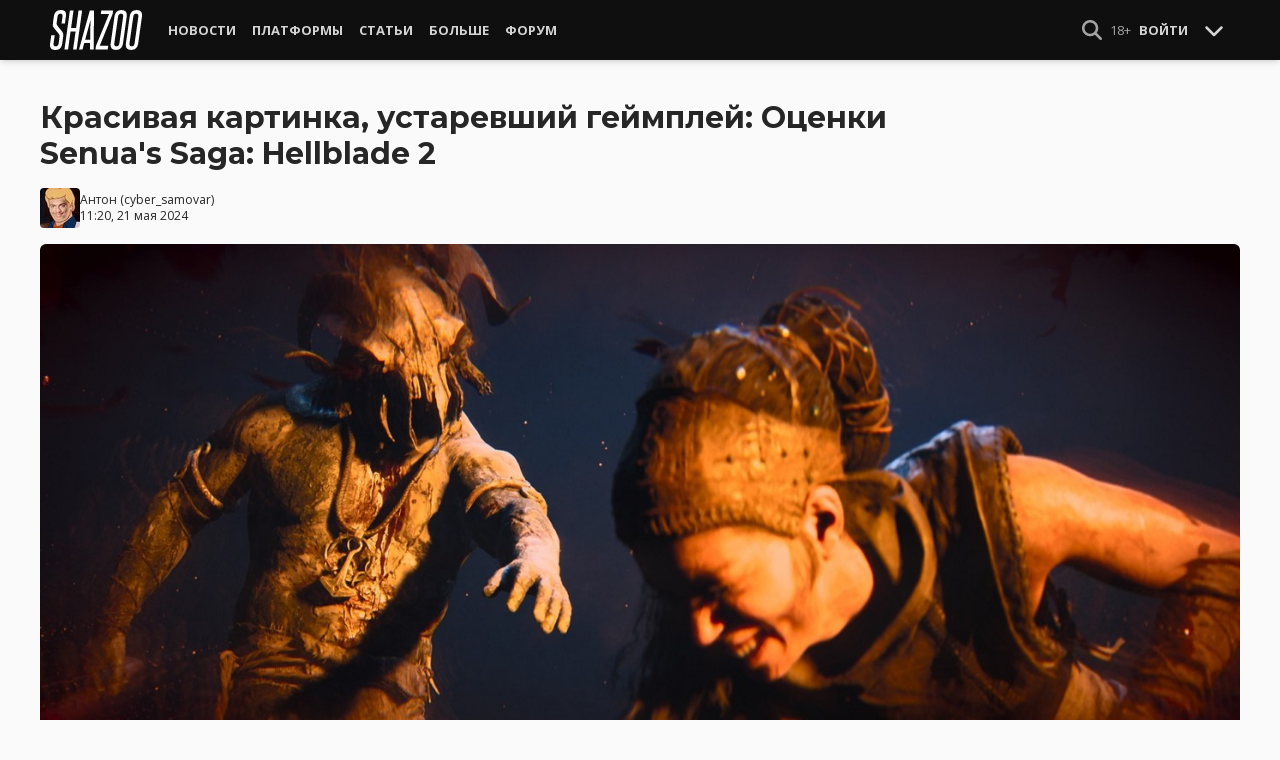

--- FILE ---
content_type: text/html; charset=UTF-8
request_url: https://shazoo.ru/2024/05/21/156746/krasivaia-kartinka-ustarevsii-geimplei-ocenki-senuas-saga-hellblade-2
body_size: 12468
content:
<!DOCTYPE html>
<html lang="ru">
  <head>
    <meta charset="utf-8">
    <meta name="viewport" content="width=device-width, initial-scale=1.0, maximum-scale=5.0">
    <title>Красивая картинка, устаревший геймплей: Оценки Senua&#039;s Saga: Hellblade 2 - Shazoo</title>
<meta name="description" content="Одновременно с релизом в сети появились первые оценки приключенческого экшена Senua&#039;s Saga: Hellblade II от студии Ninja Theory. Игра получает смешанные отзывы прессы: кто-то хвалит, кто-то ругает. Практически все обозреватели...">
<link rel="canonical" href="https://shazoo.ru/2024/05/21/156746/krasivaia-kartinka-ustarevsii-geimplei-ocenki-senuas-saga-hellblade-2">
<meta property="og:title" content="Красивая картинка, устаревший геймплей: Оценки Senua&#039;s Saga: Hellblade 2">
<meta property="og:description" content="Senua&#039;s Saga: Hellblade 2 получает смешанные отзывы от прессы. Обозреватели восторгаются графикой, но разносят игру за слабый игровой процесс и поверхностную историю">
<meta property="og:type" content="article">
<meta property="og:image" content="https://cdn.shazoo.ru/748249_iyQg2Xj_wlju0vdiru.jpg">

<meta name="twitter:card" content="summary_large_image">
<meta name="twitter:site" content="@weareshazoo">
<meta name="twitter:title" content="Красивая картинка, устаревший геймплей: Оценки Senua&#039;s Saga: Hellblade 2">
<meta name="twitter:description" content="Senua&#039;s Saga: Hellblade 2 получает смешанные отзывы от прессы. Обозреватели восторгаются графикой, но разносят игру за слабый игровой процесс и поверхностную историю">
<meta name="twitter:image" content="https://cdn.shazoo.ru/748250_adrmx6x_05ruekxw0n.jpg">
<script type="application/ld+json">{"@context":"https://schema.org","@type":"WebPage","name":"Красивая картинка, устаревший геймплей: Оценки Senua&#039;s Saga: Hellblade 2","description":"Одновременно с релизом в сети появились первые оценки приключенческого экшена Senua's Saga: Hellblade II от студии Ninja Theory. Игра получает смешанные отзывы прессы: кто-то хвалит, кто-то ругает. Практически все обозреватели..."}</script>

    
          <!-- Styles -->
      <link rel="stylesheet" href="/assets/css/frontend/core.css?id=5dfc491a01dcce584253380b6acf2064">
      <link rel="stylesheet" href="/assets/css/frontend/app.css?id=68b329da9893e34099c7d8ad5cb9c940">
    
    <link rel="shortcut icon" href="https://shazoo.ru/favicon.ico" />
    <link rel="shortcut icon" href="https://shazoo.ru/apple-touch-icon-precomposed.png" />

    <!-- Fonts -->
    <link rel="preconnect" href="https://fonts.googleapis.com">
    <link rel="preconnect" href="https://fonts.gstatic.com" crossorigin>
          <link href="https://fonts.googleapis.com/css2?family=Montserrat:wght@400;500;600;700;800;900&family=Open+Sans:ital,wght@0,300;0,400;0,600;0,700;1,300;1,400;1,600;1,700&display=swap" rel="stylesheet">
    
    <script>
              if (localStorage.appearance == 2 || (localStorage.appearance === 0 && window.matchMedia('(prefers-color-scheme: dark)').matches)) {
          document.documentElement.classList.add('dark');
        } else {
          document.documentElement.classList.remove('dark');
        }
          </script>

    <!-- Google tag (gtag.js) -->
  <script async src="https://www.googletagmanager.com/gtag/js?id=G-H1JEL5VDDL"></script>
  <script>
    window.dataLayer = window.dataLayer || [];
    function gtag(){dataLayer.push(arguments);}
    gtag('js', new Date());

    gtag('config', 'G-H1JEL5VDDL');
  </script>

  
      <script>window.yaContextCb = window.yaContextCb || []</script>
    <script src="https://yandex.ru/ads/system/context.js" async></script>
      
              
      </head>
  <body class="flex flex-col flex-grow min-h-screen pt-20 sm:pt-15 font-body antialiased bg-gray-50 dark:bg-gray-900 text-gray-800 dark:text-gray-400 transition-all">
    
    
              
    <div id="app" class="flex flex-col flex-grow h-full">
                    
              <div class="vue-target">
          <sx-header inline-template>
  <div>
    <div class="fixed top-0 z-20 flex-col hidden w-full shadow-md SxHeader sm:flex h-15 bg-gray-1000">
  <div class="w-full h-full max-w-6xl mx-auto">
    <nav class="flex justify-between h-full px-2 text-gray-300">
      <div class="flex items-center justify-start text-xsm">
        <a class="flex items-center font-bold text-white uppercase" href="/" title="Shazoo">
          <svg fill="currentColor" class="icon w-24 h-10" alt="Shazoo">
  <use xlink:href="/assets/icons/sprite.svg?id=6b347f5b4c#custom-shazoo"></use>
</svg>
        </a>

        <nav class="flex h-full gap-3 px-4">
                                    <div class="relative flex flex-col items-center group">
                <a class="flex items-center h-full px-2 font-bold uppercase transition whitespace-nowrap hover:text-gray-100" href="/news">Новости</a>
                <ul class="absolute left-0 z-20 hidden w-40 pb-1 text-white bg-gray-700 divide-gray-600 rounded-b shadow group-hover:block top-15">
                                      <li><a class="block px-4 py-2 hover:bg-gray-800" href="/tags/419/games">Игры</a></li>
                                      <li><a class="block px-4 py-2 hover:bg-gray-800" href="/tags/157/guide">Гайды</a></li>
                                      <li><a class="block px-4 py-2 hover:bg-gray-800" href="/tags/2656/vr">VR</a></li>
                                      <li><a class="block px-4 py-2 hover:bg-gray-800" href="/tags/105/movies">Кино</a></li>
                                      <li><a class="block px-4 py-2 hover:bg-gray-800" href="/tags/3162/tv-series">Сериалы</a></li>
                                      <li><a class="block px-4 py-2 hover:bg-gray-800" href="/tags/590/anime">Аниме</a></li>
                                      <li><a class="block px-4 py-2 hover:bg-gray-800" href="/tags/3738/arts">Дизайн и Арт</a></li>
                                      <li><a class="block px-4 py-2 hover:bg-gray-800" href="/tags/6/gadgets">Гаджеты</a></li>
                                      <li><a class="block px-4 py-2 hover:bg-gray-800" href="/tags/3507/hardware">Железо</a></li>
                                      <li><a class="block px-4 py-2 hover:bg-gray-800" href="/tags/710/science">Наука</a></li>
                                      <li><a class="block px-4 py-2 hover:bg-gray-800" href="/tags/1622/technology">IT и Технологии</a></li>
                                      <li><a class="block px-4 py-2 hover:bg-gray-800" href="/tags/8/other">Другое</a></li>
                                  </ul>
              </div>
                                                <div class="relative flex flex-col items-center group">
                <a class="flex items-center h-full px-2 font-bold uppercase transition whitespace-nowrap hover:text-gray-100" href="/platforms">Платформы</a>
                <ul class="absolute left-0 z-20 hidden w-40 pb-1 text-white bg-gray-700 divide-gray-600 rounded-b shadow group-hover:block top-15">
                                      <li><a class="block px-4 py-2 hover:bg-gray-800" href="/tags/3/pc">PC</a></li>
                                      <li><a class="block px-4 py-2 hover:bg-gray-800" href="/tags/396/ps4">PS4</a></li>
                                      <li><a class="block px-4 py-2 hover:bg-gray-800" href="/tags/3302/ps5">PS5</a></li>
                                      <li><a class="block px-4 py-2 hover:bg-gray-800" href="/tags/2975/xbox-one">Xbox One</a></li>
                                      <li><a class="block px-4 py-2 hover:bg-gray-800" href="/tags/13413/xbox-series-x">Xbox Series X</a></li>
                                      <li><a class="block px-4 py-2 hover:bg-gray-800" href="/tags/7576/nintendo-switch">Nintendo Switch</a></li>
                                      <li><a class="block px-4 py-2 hover:bg-gray-800" href="/tags/796/ios">iOS</a></li>
                                      <li><a class="block px-4 py-2 hover:bg-gray-800" href="/tags/860/android">Android</a></li>
                                      <li><a class="block px-4 py-2 hover:bg-gray-800" href="/platforms/calendar">График релизов</a></li>
                                  </ul>
              </div>
                                                <div class="relative flex flex-col items-center group">
                <a class="flex items-center h-full px-2 font-bold uppercase transition whitespace-nowrap hover:text-gray-100" href="/editorial">Статьи</a>
                <ul class="absolute left-0 z-20 hidden w-40 pb-1 text-white bg-gray-700 divide-gray-600 rounded-b shadow group-hover:block top-15">
                                      <li><a class="block px-4 py-2 hover:bg-gray-800" href="/tags/217/review">Обзоры</a></li>
                                      <li><a class="block px-4 py-2 hover:bg-gray-800" href="/tags/3261/opinion">Мнения</a></li>
                                      <li><a class="block px-4 py-2 hover:bg-gray-800" href="/features">Фичеры</a></li>
                                      <li><a class="block px-4 py-2 hover:bg-gray-800" href="/tags/2534/community-call">Community Call</a></li>
                                      <li><a class="block px-4 py-2 hover:bg-gray-800" href="/hubs">Хабы</a></li>
                                  </ul>
              </div>
                                                <div class="relative flex flex-col items-center group">
                <a class="flex items-center h-full px-2 font-bold uppercase transition whitespace-nowrap hover:text-gray-100" href="/discounts">Больше</a>
                <ul class="absolute left-0 z-20 hidden w-40 pb-1 text-white bg-gray-700 divide-gray-600 rounded-b shadow group-hover:block top-15">
                                      <li><a class="block px-4 py-2 hover:bg-gray-800" href="/discounts">Скидки</a></li>
                                      <li><a class="block px-4 py-2 hover:bg-gray-800" href="/gold">Shazoo Gold</a></li>
                                  </ul>
              </div>
                                                <a class="flex items-center h-full px-2 font-bold uppercase transition whitespace-nowrap hover:text-gray-100" href="/forums">Форум</a>
                      
                  </nav>
      </div>

      <div class="flex items-center h-full gap-3">
        <form class="flex items-center h-full" action="https://shazoo.ru/search" ref="search">
          <input
            v-if="search"
            class="px-2 text-xs placeholder-gray-400 bg-gray-800 border border-gray-600 rounded-md focus:border-gray-700 focus:ring-black focus:ring-opacity-50"
            type="text"
            v-model="query"
            placeholder="Поиск"
            name="q"
                        v-cloak
          />
          <button
    class="button button-icon h-full text-gray-400 hover:text-gray-200 focus:text-gray-200" aria-label="Show Search" @click="toggleSearch"
    type="button"
      >
    <svg fill="currentColor" class="icon w-5 h-5">
  <use xlink:href="/assets/icons/sprite.svg?id=6b347f5b4c#solid-magnifying-glass"></use>
</svg>
  </button>
        </form>

                          
        <div class="flex items-center h-full gap-1 text-xsm">
                      <div class="text-gray-400">
              18+
            </div>
            <a class="px-2 py-4 font-bold uppercase" href="#" @click.prevent.stop="login">Войти</a>
                  </div>

        <button
    class="button button-icon" aria-label="Toggle Scroll" @click="toggleScroll"
    type="button"
      >
    <svg fill="currentColor" class="icon w-5 h-5 text-gray-300" v-if="scroll">
  <use xlink:href="/assets/icons/sprite.svg?id=6b347f5b4c#solid-chevron-down"></use>
</svg>
          <svg fill="currentColor" class="icon w-5 h-5 text-gray-300" v-else="v-else" v-cloak="v-cloak">
  <use xlink:href="/assets/icons/sprite.svg?id=6b347f5b4c#solid-chevron-up"></use>
</svg>
  </button>
      </div>
    </nav>
  </div>
</div>
    <div class="top-0 z-20 flex flex-col w-full h-20 shadow-md SxHeader sm:hidden bg-gray-1000" style="position: absolute;" ref="mobile">
  <nav class="flex items-center justify-between h-10 px-2 text-gray-300 text-xsm">
    <a v-if="!search" class="py-0.5 text-white" href="/" title="Shazoo">
      <svg fill="currentColor" class="icon w-24 h-7" title="Shazoo">
  <use xlink:href="/assets/icons/sprite.svg?id=6b347f5b4c#custom-shazoo"></use>
</svg>
    </a>

    <form v-if="search" action="https://shazoo.ru/search" ref="search" v-cloak>
      <input
        class="w-full px-2 py-1.5 border border-gray-600 focus:border-gray-700 focus:ring-black bg-gray-800 focus:ring-opacity-50 placeholder-gray-400 rounded-md text-xs"
        type="text"
        v-model="query"
        placeholder="Поиск"
        name="q"
                v-cloak
      />
    </form>

    <div class="flex items-center h-full gap-4">
      <div class="flex items-center">
        <button
    class="button button-icon text-gray-400 hover:text-gray-200 focus:text-gray-200" aria-label="Show Search" @click="toggleSearch"
    type="button"
      >
    <svg fill="currentColor" class="icon w-5 h-5">
  <use xlink:href="/assets/icons/sprite.svg?id=6b347f5b4c#solid-magnifying-glass"></use>
</svg>
  </button>
      </div>

                    
              <div class="text-gray-400">
          18+
        </div>
        <a class="px-2 py-4 font-bold uppercase" href="#" @click.prevent.stop="login">Войти</a>
          </div>
  </nav>

  <nav class="flex justify-between h-10 gap-2 bg-gray-800 text-xsm">
                  <details class="details-menu tight details-global-overlay  flex items-center h-full">
          <summary>
            <div class="flex items-center h-10">
              <div class="px-2 font-bold text-gray-300 uppercase transition whitespace-nowrap hover:text-gray-100">Новости</div>
            </div>
          </summary>

          <details-menu role="menu">
            <ul class="z-10 w-40 pb-1 bg-gray-700 divide-gray-600 rounded-b shadow-lg text-xsm">
                              <li><a class="block px-2 py-1.5 text-gray-300 hover:text-gray-100 hover:bg-gray-800" href="/news">Все Новости</a></li>
                              <li><a class="block px-2 py-1.5 text-gray-300 hover:text-gray-100 hover:bg-gray-800" href="/tags/419/games">Игры</a></li>
                              <li><a class="block px-2 py-1.5 text-gray-300 hover:text-gray-100 hover:bg-gray-800" href="/tags/1106/ai">AI</a></li>
                              <li><a class="block px-2 py-1.5 text-gray-300 hover:text-gray-100 hover:bg-gray-800" href="/tags/157/guide">Гайды</a></li>
                              <li><a class="block px-2 py-1.5 text-gray-300 hover:text-gray-100 hover:bg-gray-800" href="/tags/2656/vr">VR</a></li>
                              <li><a class="block px-2 py-1.5 text-gray-300 hover:text-gray-100 hover:bg-gray-800" href="/tags/105/movies">Кино</a></li>
                              <li><a class="block px-2 py-1.5 text-gray-300 hover:text-gray-100 hover:bg-gray-800" href="/tags/3162/tv-series">Сериалы</a></li>
                              <li><a class="block px-2 py-1.5 text-gray-300 hover:text-gray-100 hover:bg-gray-800" href="/tags/590/anime">Аниме</a></li>
                              <li><a class="block px-2 py-1.5 text-gray-300 hover:text-gray-100 hover:bg-gray-800" href="/tags/3738/arts">Дизайн и Арт</a></li>
                              <li><a class="block px-2 py-1.5 text-gray-300 hover:text-gray-100 hover:bg-gray-800" href="/tags/6/gadgets">Гаджеты</a></li>
                              <li><a class="block px-2 py-1.5 text-gray-300 hover:text-gray-100 hover:bg-gray-800" href="/tags/3507/hardware">Железо</a></li>
                              <li><a class="block px-2 py-1.5 text-gray-300 hover:text-gray-100 hover:bg-gray-800" href="/tags/710/science">Наука</a></li>
                              <li><a class="block px-2 py-1.5 text-gray-300 hover:text-gray-100 hover:bg-gray-800" href="/tags/1622/technology">IT и Технологии</a></li>
                              <li><a class="block px-2 py-1.5 text-gray-300 hover:text-gray-100 hover:bg-gray-800" href="/tags/8/other">Другое</a></li>
                          </ul>
          </details-menu>
        </details>
                        <details class="details-menu tight details-global-overlay  flex items-center h-full">
          <summary>
            <div class="flex items-center h-10">
              <div class="px-2 font-bold text-gray-300 uppercase transition whitespace-nowrap hover:text-gray-100">Платформы</div>
            </div>
          </summary>

          <details-menu role="menu">
            <ul class="z-10 w-40 pb-1 bg-gray-700 divide-gray-600 rounded-b shadow-lg text-xsm">
                              <li><a class="block px-2 py-1.5 text-gray-300 hover:text-gray-100 hover:bg-gray-800" href="/platforms">График релизов</a></li>
                              <li><a class="block px-2 py-1.5 text-gray-300 hover:text-gray-100 hover:bg-gray-800" href="/tags/3/pc">PC</a></li>
                              <li><a class="block px-2 py-1.5 text-gray-300 hover:text-gray-100 hover:bg-gray-800" href="/tags/396/ps4">PS4</a></li>
                              <li><a class="block px-2 py-1.5 text-gray-300 hover:text-gray-100 hover:bg-gray-800" href="/tags/3302/ps5">PS5</a></li>
                              <li><a class="block px-2 py-1.5 text-gray-300 hover:text-gray-100 hover:bg-gray-800" href="/tags/2975/xbox-one">Xbox One</a></li>
                              <li><a class="block px-2 py-1.5 text-gray-300 hover:text-gray-100 hover:bg-gray-800" href="/tags/13413/xbox-series-x">Xbox Series X</a></li>
                              <li><a class="block px-2 py-1.5 text-gray-300 hover:text-gray-100 hover:bg-gray-800" href="/tags/7576/nintendo-switch">Nintendo Switch</a></li>
                              <li><a class="block px-2 py-1.5 text-gray-300 hover:text-gray-100 hover:bg-gray-800" href="/tags/796/ios">iOS</a></li>
                              <li><a class="block px-2 py-1.5 text-gray-300 hover:text-gray-100 hover:bg-gray-800" href="/tags/860/android">Android</a></li>
                          </ul>
          </details-menu>
        </details>
                        <details class="details-menu tight details-global-overlay  flex items-center h-full">
          <summary>
            <div class="flex items-center h-10">
              <div class="px-2 font-bold text-gray-300 uppercase transition whitespace-nowrap hover:text-gray-100">Статьи</div>
            </div>
          </summary>

          <details-menu role="menu">
            <ul class="z-10 w-40 pb-1 bg-gray-700 divide-gray-600 rounded-b shadow-lg text-xsm">
                              <li><a class="block px-2 py-1.5 text-gray-300 hover:text-gray-100 hover:bg-gray-800" href="/editorial">Статьи</a></li>
                              <li><a class="block px-2 py-1.5 text-gray-300 hover:text-gray-100 hover:bg-gray-800" href="/tags/217/review">Обзоры</a></li>
                              <li><a class="block px-2 py-1.5 text-gray-300 hover:text-gray-100 hover:bg-gray-800" href="/tags/3261/opinion">Мнения</a></li>
                              <li><a class="block px-2 py-1.5 text-gray-300 hover:text-gray-100 hover:bg-gray-800" href="/features">Фичеры</a></li>
                              <li><a class="block px-2 py-1.5 text-gray-300 hover:text-gray-100 hover:bg-gray-800" href="/tags/2534/community-call">Community Call</a></li>
                              <li><a class="block px-2 py-1.5 text-gray-300 hover:text-gray-100 hover:bg-gray-800" href="/hubs">Хабы</a></li>
                          </ul>
          </details-menu>
        </details>
                        <details class="details-menu tight details-global-overlay dropdown-menu-se flex items-center h-full">
          <summary>
            <div class="flex items-center h-10">
              <div class="px-2 font-bold text-gray-300 uppercase transition whitespace-nowrap hover:text-gray-100">Больше</div>
            </div>
          </summary>

          <details-menu role="menu">
            <ul class="z-10 w-40 pb-1 bg-gray-700 divide-gray-600 rounded-b shadow-lg text-xsm">
                              <li><a class="block px-2 py-1.5 text-gray-300 hover:text-gray-100 hover:bg-gray-800" href="/blogs">Блоги</a></li>
                              <li><a class="block px-2 py-1.5 text-gray-300 hover:text-gray-100 hover:bg-gray-800" href="/discounts">Скидки</a></li>
                              <li><a class="block px-2 py-1.5 text-gray-300 hover:text-gray-100 hover:bg-gray-800" href="/forums">Форум</a></li>
                              <li><a class="block px-2 py-1.5 text-gray-300 hover:text-gray-100 hover:bg-gray-800" href="/gold">Shazoo Gold</a></li>
                          </ul>
          </details-menu>
        </details>
            </nav>
</div>
  </div>
</sx-header>
          <sx-snackbar></sx-snackbar>
        </div>
      
              <main class="flex flex-col flex-grow max-w-6xl w-full mx-auto z-10 p-2.5 sm:px-7.5 sm:py-6 sm:box-content bg-gray-50 dark:bg-gray-900">
  <div class="vue-target">
      <sx-entry :entry-id="156746"></sx-entry>
    </div>
    <article class="grid grid-cols-1 gap-4">
      
              <div >
  
  </div>
      
      <section class="flex flex-col">
  
  <h1 class="sm:max-w-4xl text-xl sm:text-3xl leading-tight font-bold break-words dark:text-gray-300">Красивая картинка, устаревший геймплей: Оценки Senua&#039;s Saga: Hellblade 2</h1>

      <div class="flex items-center justify-between gap-2 mt-4">
      <div class="flex items-center gap-2">
        <div >
      <a href="https://shazoo.ru/users/cyber_samovar">
                    <img src="https://cdn.shazoo.ru/c40x40/434007_6h8OznwFma_57b63eee2e508a59cf44bd66269dfcdd.jpg" srcset="https://cdn.shazoo.ru/c40x40/434007_6h8OznwFma_57b63eee2e508a59cf44bd66269dfcdd.jpg, https://cdn.shazoo.ru/c60x60/434007_6h8OznwFma_57b63eee2e508a59cf44bd66269dfcdd.jpg 1.5x, https://cdn.shazoo.ru/c80x80/434007_6h8OznwFma_57b63eee2e508a59cf44bd66269dfcdd.jpg 2x" width="40" height="40" class="flex-grow-0 rounded" alt="cyber_samovar" />
                </a>
  </div>

        <div class="flex flex-col text-xs">
          <div>
            <a href="https://shazoo.ru/users/cyber_samovar">Антон</a>
                          (<a href="https://t.me/Anton_Gritsenko">cyber_samovar</a>)
                      </div>
                      <time datetime="2024-05-21T08:20:00.000000Z">11:20, 21 мая 2024</time>
                  </div>
      </div>

          </div>

      
      <div class="mt-4">
      <figure>
        <img src="https://cdn.shazoo.ru/c1400x625/748248_Ym5Vo1e_hellblade.jpg" srcset="https://cdn.shazoo.ru/c1400x625/748248_Ym5Vo1e_hellblade.jpg" width="1400" height="625" class="w-full rounded-md" alt="Красивая картинка, устаревший геймплей: Оценки Senua&#039;s Saga: Hellblade 2" />

                  <div class="flex justify-between items-center mt-3 text-xs">
            <figcaption class="flex-grow text-gray-400">
                          </figcaption>

                          <a class="flex sm:hidden items-center space-x-2 px-2 py-1 rounded bg-gray-200 dark:bg-gray-800 font-semibold" href="#comments">
                <svg fill="currentColor" class="icon">
  <use xlink:href="/assets/icons/sprite.svg?id=6b347f5b4c#duotone-messages"></use>
</svg>
                <div class="flex-shrink-0">
                  51 комментарий
                </div>
              </a>
                      </div>
              </figure>
    </div>
  </section>

      <div class="flex flex-col gap-8 sm:flex-row sm:gap-16 sm:mt-4">
        <div class="flex flex-col flex-grow gap-4">
          <div class="flex flex-col gap-4 sm:flex-row sm:gap-8">
            
            <div class="Entry__content-container grid grid-cols-1 flex-grow max-w-182.5 gap-4 divide-y dark:divide-gray-800">
              <section class="Entry__content flex flex-col break-words  text-gray-700 dark:text-gray-400">
                <p>Одновременно с релизом в сети появились первые оценки приключенческого экшена <em>Senua&#039;s Saga: Hellblade II</em> от студии Ninja Theory. Игра получает смешанные отзывы прессы: кто-то хвалит, кто-то ругает.</p><p>Практически все обозреватели отмечают выдающийся визуал, звук и игру актеров, но критикуют устаревший геймплей, скучные головоломки, поверхностную боевую систему и неровное повествование. </p><p>Обозреватель <a href="https://www.videogameschronicle.com/review/hellblade-2/" target="_blank">VGC</a> Джордан Миддлер отметил, что на старте поколения <em>Senua&#039;s Saga: Hellblade II</em> встретили бы с восторгом, но в его середине эта игра ощущается скорее проходняком, чем полноценным сиквелом, развивающим идеи оригинала.</p><blockquote><p>Безрадостная потасовка, в которой нет ни интерактивных развлечений, ни мутного представления о психических заболеваниях... но так получилось, что в ней лучшая графика, которая когда-либо была на консолях.</p><p><em>Metro GameCentral</em></p></blockquote><ul><li><p>Game Informer — 9/10</p></li><li><p>IGN — 8/10</p></li><li><p>Eurogamer — 5/5</p></li><li><p>VGC — 3/5</p></li><li><p>PC Gamer — 58/100</p></li><li><p>GameSpot — 6/10</p></li><li><p>Metro GameCentral — 5/10</p></li><li><p>GamingTrend — 95/100</p></li><li><p>COGconnected — 95/100</p></li><li><p>Digital Trends — 4/5</p></li><li><p>Press Start — 9/10</p></li><li><p>CGMagazine — 7/10</p></li><li><p>TechRaptor — 7.5/10</p></li></ul><p>На <a href="https://opencritic.com/game/16475/senuas-saga-hellblade-ii" target="_blank">OpenCritic</a> игра студии Ninja Theory имеет 84 балла на основе 55 рецензий.</p><div class="Related__entries grid grid-cols-2 gap-2 relative  mb-5">
      <a class="flex px-2 py-3 ml-4 transition bg-gray-200 rounded Related__entry dark:bg-gray-850 hover:bg-gray-300 dark:hover:bg-gray-800" href="https://shazoo.ru/2024/05/20/156725/vysel-reliznyi-treiler-senuas-saga-hellblade-2-ot-ninja-theory">
      <div class="flex items-center justify-start">
                  <img src="https://cdn.shazoo.ru/c130x70/748113_LHygVBU_hellblade-2.jpg" srcset="https://cdn.shazoo.ru/c130x70/748113_LHygVBU_hellblade-2.jpg, https://cdn.shazoo.ru/c195x105/748113_LHygVBU_hellblade-2.jpg 1.5x, https://cdn.shazoo.ru/c260x140/748113_LHygVBU_hellblade-2.jpg 2x" width="130" height="70" class="flex-grow-0 flex-shrink-0 mr-4 -ml-6 rounded" alt="Вышел релизный трейлер Senua&#039;s Saga: Hellblade 2 от Ninja Theory" />
        
                  <h3 class="flex-grow mb-0 text-gray-900 dark:text-gray-400">Вышел релизный трейлер Senua&#039;s Saga: Hellblade 2 от Ninja Theory</h3>
              </div>
    </a>
  </div>
<p><em>Senua&#039;s Saga: Hellblade II</em> вышла на PC и Xbox Series X|S. Также игра есть в каталоге Game Pass.</p>
              </section>

              
              
              
                              <section class="flex flex-col gap-2 pt-4">
  <div class="text-xl font-bold">Больше статей на Shazoo</div>

      <ul class="flex flex-col gap-1 list-disc leading-normal pl-4">
              <li>
          Инсайдер рассказал, что Ninja Theory <a class="link" href="https://shazoo.ru/2026/01/14/178098/insaider-rasskazal-cto-ninja-theory-razrabatyvaet-tretiu-cast-hellblade">разрабатывает третью часть Hellblade</a>
        </li>
              <li>
          Джез Корден: Microsoft готовит ремастеры Fallout <a class="link" href="https://shazoo.ru/2026/01/07/177876/dzez-korden-microsoft-gotovit-remastery-fallout-3-i-new-vegas-wolfenstein-3-i-cetyre-igry-ot-obsidian">3 и New Vegas, Wolfenstein 3 и четыре игры от Obsidian</a>
        </li>
              <li>
          Microsoft пытается выровнять финансовые <a class="link" href="https://shazoo.ru/2025/10/06/173863/microsoft-pytaetsia-vyrovniat-finansovye-pokazateli-posle-poteri-300-mln-dollarov-iz-za-call-of-duty">показатели после потери 300 млн долларов из-за Call of Duty</a>
        </li>
          </ul>
  </section>
              
              
                              <section class="flex items-center space-x-2 pt-4">
  <div class="font-bold text-gray-900 dark:text-gray-400">
    Тэги:
  </div>
  <div class="flex-grow">
    <ul class="flex flex-wrap gap-x-2 gap-y-1">
              <li><a class="block px-2 py-1 rounded-sm text-xs transition-all bg-gray-200 dark:bg-gray-850 hover:bg-gray-400 dark:hover:bg-gray-800 hover:text-gray-50 dark:hover:text-gray-300" href="https://shazoo.ru/tags/419/games">Игры</a></li>
              <li><a class="block px-2 py-1 rounded-sm text-xs transition-all bg-gray-200 dark:bg-gray-850 hover:bg-gray-400 dark:hover:bg-gray-800 hover:text-gray-50 dark:hover:text-gray-300" href="https://shazoo.ru/tags/3/pc">ПК</a></li>
              <li><a class="block px-2 py-1 rounded-sm text-xs transition-all bg-gray-200 dark:bg-gray-850 hover:bg-gray-400 dark:hover:bg-gray-800 hover:text-gray-50 dark:hover:text-gray-300" href="https://shazoo.ru/tags/13413/xbox-series-xs">Xbox Series X|S</a></li>
              <li><a class="block px-2 py-1 rounded-sm text-xs transition-all bg-gray-200 dark:bg-gray-850 hover:bg-gray-400 dark:hover:bg-gray-800 hover:text-gray-50 dark:hover:text-gray-300" href="https://shazoo.ru/tags/13414/senuas-saga-hellblade-ii">Senua’s Saga: Hellblade II</a></li>
              <li><a class="block px-2 py-1 rounded-sm text-xs transition-all bg-gray-200 dark:bg-gray-850 hover:bg-gray-400 dark:hover:bg-gray-800 hover:text-gray-50 dark:hover:text-gray-300" href="https://shazoo.ru/tags/2436/xbox-game-studios">Xbox Game Studios</a></li>
              <li><a class="block px-2 py-1 rounded-sm text-xs transition-all bg-gray-200 dark:bg-gray-850 hover:bg-gray-400 dark:hover:bg-gray-800 hover:text-gray-50 dark:hover:text-gray-300" href="https://shazoo.ru/tags/1241/ninja-theory">Ninja Theory</a></li>
              <li><a class="block px-2 py-1 rounded-sm text-xs transition-all bg-gray-200 dark:bg-gray-850 hover:bg-gray-400 dark:hover:bg-gray-800 hover:text-gray-50 dark:hover:text-gray-300" href="https://shazoo.ru/tags/65/microsoft">Microsoft</a></li>
              <li><a class="block px-2 py-1 rounded-sm text-xs transition-all bg-gray-200 dark:bg-gray-850 hover:bg-gray-400 dark:hover:bg-gray-800 hover:text-gray-50 dark:hover:text-gray-300" href="https://shazoo.ru/tags/2244/xbox">Xbox</a></li>
              <li><a class="block px-2 py-1 rounded-sm text-xs transition-all bg-gray-200 dark:bg-gray-850 hover:bg-gray-400 dark:hover:bg-gray-800 hover:text-gray-50 dark:hover:text-gray-300" href="https://shazoo.ru/tags/8348/xbox-game-pass">Xbox Game Pass</a></li>
              <li><a class="block px-2 py-1 rounded-sm text-xs transition-all bg-gray-200 dark:bg-gray-850 hover:bg-gray-400 dark:hover:bg-gray-800 hover:text-gray-50 dark:hover:text-gray-300" href="https://shazoo.ru/tags/20/action">Экшен</a></li>
              <li><a class="block px-2 py-1 rounded-sm text-xs transition-all bg-gray-200 dark:bg-gray-850 hover:bg-gray-400 dark:hover:bg-gray-800 hover:text-gray-50 dark:hover:text-gray-300" href="https://shazoo.ru/tags/29/adventure">Приключение</a></li>
              <li><a class="block px-2 py-1 rounded-sm text-xs transition-all bg-gray-200 dark:bg-gray-850 hover:bg-gray-400 dark:hover:bg-gray-800 hover:text-gray-50 dark:hover:text-gray-300" href="https://shazoo.ru/tags/4419/reviews">Reviews</a></li>
          </ul>
  </div>
</section>
              
              
                          </div>
          </div>

          
                                    <div class="vue-target flex flex-col space-y-4 pb-2 border-t dark:border-gray-800">
  <sx-comments id="159979" theme="entry"></sx-comments>
</div>
                              </div>

        <aside class="aside flex flex-col flex-shrink-0 w-full sm:max-w-xs gap-12">
  
  <div class="grid flex-col grid-cols-2 gap-6 px-2 sm:flex sm:gap-8 sm:px-0">
  <div class="flex items-center gap-2 sm:items-stretch sm:gap-4">
    <img class="flex-shrink-0 w-auto h-10 sm:h-auto sm:w-1/5" width="200" height="200" src="/assets/images/youtube-logo.png" alt="Shazoo @ YouTube" />

    <div class="flex flex-col justify-between">
              <h3>SHAZOO YouTube</h3>
        <a class="button" href="https://www.youtube.com/channel/UClCXO1Kyg4C9nGd-OeXLn3w?sub_confirmation=1" target="_blank">ПОДПИСАТЬСЯ</a>
          </div>
  </div>

  <div class="flex items-center gap-2 sm:items-stretch sm:gap-4">
    <img class="flex-shrink-0 w-auto h-10 sm:h-auto sm:w-1/5" width="200" height="200" src="/assets/images/zen-logo.png" alt="Shazoo @ Yandex.Zen" />

    <div class="flex flex-col justify-between">
              <h3>SHAZOO в Дзен</h3>
        <a class="button" href="https://zen.yandex.ru/shazoo.ru" target="_blank">ПОДПИСАТЬСЯ</a>
          </div>
  </div>

  <div class="flex items-center gap-2 sm:items-stretch sm:gap-4">
    <img class="flex-shrink-0 w-auto h-10 sm:h-auto sm:w-1/5" width="200" height="200" src="/assets/images/twitter-logo.png" alt="Shazoo @ Twitter" />

    <div class="flex flex-col justify-between">
              <h3>SHAZOO в Twitter</h3>
        <a class="button" href="https://twitter.com/weareshazoo" target="_blank">ПОДПИСАТЬСЯ</a>
          </div>
  </div>

  <div class="flex items-center gap-2 sm:items-stretch sm:gap-4">
    <img class="flex-shrink-0 w-auto h-10 sm:h-auto sm:w-1/5" width="200" height="200" src="/assets/images/telegram-logo.png" alt="SHAZOO в Telegram" />

    <div class="flex flex-col justify-between">
              <h3>SHAZOO в Telegram</h3>
        <a class="button" href="https://t.me/weareshazoo" target="_blank">ПОДПИСАТЬСЯ</a>
          </div>
  </div>
</div>

  <div>
    <h3 class="pl-2 border-l-4 border-blue-700 mb-4 uppercase text-lg font-bold">Популярное сегодня</h3>

    <div class="flex flex-col gap-2">
            <div class="flex-shrink-0">
        <a class="rounded" href="https://shazoo.ru/2026/01/24/178626/xudoznik-fallout-priznalsia-v-vizualnom-triuke-s-oruziem-o-kotorom-nikto-ne-dogadyvalsia">
                      <img src="https://cdn.shazoo.ru/c400x175/846591_Z2nbzCl_armor.jpg" srcset="https://cdn.shazoo.ru/c400x175/846591_Z2nbzCl_armor.jpg, https://cdn.shazoo.ru/c600x263/846591_Z2nbzCl_armor.jpg 1.5x, https://cdn.shazoo.ru/c800x350/846591_Z2nbzCl_armor.jpg 2x" width="400" height="175" class="w-full rounded" alt="Художник Fallout признался в визуальном трюке с оружием, о котором никто не догадывался" />
                  </a>
      </div>

      <div class="flex flex-col flex-grow gap-1 w-full">
                  <a class="uppercase text-sm font-semibold text-gray-400 dark:text-gray-500" href="https://shazoo.ru/tags/1358/fallout-4">Fallout 4</a>
        
        <h4 class="font-semibold">
          <a href="https://shazoo.ru/2026/01/24/178626/xudoznik-fallout-priznalsia-v-vizualnom-triuke-s-oruziem-o-kotorom-nikto-ne-dogadyvalsia">Художник Fallout признался в визуальном трюке с оружием, о котором никто не догадывался</a>
        </h4>
      </div>
    </div>

    <div class="my-4 w-8 border-t dark:border-gray-700"></div>

          <div class="flex gap-2">
        <div class="flex-shrink-0">
          <a class="rounded" href="https://shazoo.ru/2026/01/24/178625/igroki-arc-raiders-navodnili-italianskii-otel-otzyvami-pro-lut-v-xranilishhe-semian-i-robotov-oxrannikov">
                          <img src="https://cdn.shazoo.ru/c80x80/846588_EcJBirh_stella-montis.jpg" srcset="https://cdn.shazoo.ru/c80x80/846588_EcJBirh_stella-montis.jpg, https://cdn.shazoo.ru/c120x120/846588_EcJBirh_stella-montis.jpg 1.5x, https://cdn.shazoo.ru/c160x160/846588_EcJBirh_stella-montis.jpg 2x" width="80" height="80" class="rounded" alt="Игроки ARC Raiders наводнили итальянский отель отзывами про лут в хранилище семян и роботов-охранников" />
                      </a>
        </div>

        <div class="flex flex-col flex-grow w-full gap-1">
                      <a class="uppercase text-sm font-semibold text-gray-400 dark:text-gray-500" href="https://shazoo.ru/tags/17452/arc-raiders">ARC Raiders</a>
                    <h4 class="text-sm font-semibold">
            <a href="https://shazoo.ru/2026/01/24/178625/igroki-arc-raiders-navodnili-italianskii-otel-otzyvami-pro-lut-v-xranilishhe-semian-i-robotov-oxrannikov">Игроки ARC Raiders наводнили итальянский отель отзывами про лут в хранилище семян и роботов-охранников</a>
          </h4>
        </div>
      </div>

              <div class="my-4 w-8 border-t dark:border-gray-700"></div>
                <div class="flex gap-2">
        <div class="flex-shrink-0">
          <a class="rounded" href="https://shazoo.ru/2026/01/24/178651/platforma-dlia-vzroslogo-kontenta-manyvids-tonet-v-ii-psixoze-ee-rukovoditelia">
                          <img src="https://cdn.shazoo.ru/c80x80/846709_9wvdlVL_1.jpg" srcset="https://cdn.shazoo.ru/c80x80/846709_9wvdlVL_1.jpg, https://cdn.shazoo.ru/c120x120/846709_9wvdlVL_1.jpg 1.5x, https://cdn.shazoo.ru/c160x160/846709_9wvdlVL_1.jpg 2x" width="80" height="80" class="rounded" alt="Платформа для взрослого контента ManyVids тонет в ИИ-психозе ее руководителя" />
                      </a>
        </div>

        <div class="flex flex-col flex-grow w-full gap-1">
                      <a class="uppercase text-sm font-semibold text-gray-400 dark:text-gray-500" href="https://shazoo.ru/tags/25544/manyvids">ManyVids</a>
                    <h4 class="text-sm font-semibold">
            <a href="https://shazoo.ru/2026/01/24/178651/platforma-dlia-vzroslogo-kontenta-manyvids-tonet-v-ii-psixoze-ee-rukovoditelia">Платформа для взрослого контента ManyVids тонет в ИИ-психозе ее руководителя</a>
          </h4>
        </div>
      </div>

              <div class="my-4 w-8 border-t dark:border-gray-700"></div>
                <div class="flex gap-2">
        <div class="flex-shrink-0">
          <a class="rounded" href="https://shazoo.ru/2026/01/24/178652/[base64]">
                          <img src="https://cdn.shazoo.ru/c80x80/846715_BE4s1uN_ss-2ca0f51e6657dbfafb38d5d5242b35d7ce008cea1920x1080.jpg" srcset="https://cdn.shazoo.ru/c80x80/846715_BE4s1uN_ss-2ca0f51e6657dbfafb38d5d5242b35d7ce008cea1920x1080.jpg, https://cdn.shazoo.ru/c120x120/846715_BE4s1uN_ss-2ca0f51e6657dbfafb38d5d5242b35d7ce008cea1920x1080.jpg 1.5x, https://cdn.shazoo.ru/c160x160/846715_BE4s1uN_ss-2ca0f51e6657dbfafb38d5d5242b35d7ce008cea1920x1080.jpg 2x" width="80" height="80" class="rounded" alt="Западные геймеры раскритиковали разработчиков игры Knight&#039;s Path в духе Kingdom Come: Deliverance за то, что те высмеяли ЛГБТ-повестку и показали красивую девушку, доступную для романтических отношений" />
                      </a>
        </div>

        <div class="flex flex-col flex-grow w-full gap-1">
                      <a class="uppercase text-sm font-semibold text-gray-400 dark:text-gray-500" href="https://shazoo.ru/tags/25532/knights-path">Knight&#039;s Path</a>
                    <h4 class="text-sm font-semibold">
            <a href="https://shazoo.ru/2026/01/24/178652/[base64]">Западные геймеры раскритиковали разработчиков игры Knight&#039;s Path в духе Kingdom Come: Deliverance за то, что те высмеяли ЛГБТ-повестку и показали красивую девушку, доступную для романтических отношений</a>
          </h4>
        </div>
      </div>

            </div>

      <div>
    <h3 class="pl-2 border-l-4 border-red-700 uppercase text-lg font-bold"><a href="https://shazoo.ru/comments">Последние комментарии</a></h3>

    <div class="flex flex-col mt-3">
              <div class="Comment relative flex flex-col text-xs">
          <div class="flex flex-col gap-2 rounded group bg-opacity-5 transition duration-500">
            <div class="flex justify-between group items-center">
              <div class="flex items-center space-x-2">
                <div >
      <a href="https://shazoo.ru/users/graa">
                    <img src="https://cdn.shazoo.ru/c32x32/842787_a0Uxn00_rrrrrrrrrrrrrr.jpg" srcset="https://cdn.shazoo.ru/c32x32/842787_a0Uxn00_rrrrrrrrrrrrrr.jpg, https://cdn.shazoo.ru/c48x48/842787_a0Uxn00_rrrrrrrrrrrrrr.jpg 1.5x, https://cdn.shazoo.ru/c64x64/842787_a0Uxn00_rrrrrrrrrrrrrr.jpg 2x" width="32" height="32" class="flex-grow-0 rounded" alt="graa" />
                </a>
  </div>
                <div class="flex-col">
                  <a class="link" href="https://shazoo.ru/users/graa">
                    graa
                  </a>
                  <span class="block transition lowercase text-gray-400 dark:text-gray-500">
                    5 минут назад
                  </span>
                </div>
              </div>
            </div>

            <div class="CommentContent break-words">
              Интересно а MECHA BREAK когда ни будь выйдет на пс5

            </div>

                          <a class="link-secondary" href="https://shazoo.ru/forums/5/offtop/3557/fludilnia?comment=dQyr">
                Флудильня
              </a>
                      </div>
        </div>

                  <div class="my-4 w-8 border-t dark:border-gray-700"></div>
                      <div class="Comment relative flex flex-col text-xs">
          <div class="flex flex-col gap-2 rounded group bg-opacity-5 transition duration-500">
            <div class="flex justify-between group items-center">
              <div class="flex items-center space-x-2">
                <div >
      <a href="https://shazoo.ru/users/arara">
            <div class="flex-grow-0 bg-avatar-placeholder bg-cover rounded w-8 h-8 bg-gray-300 dark:bg-gray-1000"></div>
          </a>
  </div>
                <div class="flex-col">
                  <a class="link" href="https://shazoo.ru/users/arara">
                    arara
                  </a>
                  <span class="block transition lowercase text-gray-400 dark:text-gray-500">
                    1 час назад
                  </span>
                </div>
              </div>
            </div>

            <div class="CommentContent break-words">
              Раньше отмазывались, что работу съела собака. Но нужно идти в...
            </div>

                          <a class="link-secondary" href="https://shazoo.ru/2026/01/25/178662/professor-poterial-dva-goda-raboty-v-chatgpt-posle-izmeneniia-nastroek-i-internet-izdevaetsia-nad-nim#comment:dQyq">
                Профессор потерял два года работы в ChatGPT после изменения настроек, и интернет издевается над ним
              </a>
                      </div>
        </div>

                  <div class="my-4 w-8 border-t dark:border-gray-700"></div>
                      <div class="Comment relative flex flex-col text-xs">
          <div class="flex flex-col gap-2 rounded group bg-opacity-5 transition duration-500">
            <div class="flex justify-between group items-center">
              <div class="flex items-center space-x-2">
                <div >
      <a href="https://shazoo.ru/users/Q4ard">
                    <img src="https://cdn.shazoo.ru/c32x32/577407_N4lBPxWU57_1.jpg" srcset="https://cdn.shazoo.ru/c32x32/577407_N4lBPxWU57_1.jpg, https://cdn.shazoo.ru/c48x48/577407_N4lBPxWU57_1.jpg 1.5x, https://cdn.shazoo.ru/c64x64/577407_N4lBPxWU57_1.jpg 2x" width="32" height="32" class="flex-grow-0 rounded" alt="Q4ard" />
                </a>
  </div>
                <div class="flex-col">
                  <a class="link" href="https://shazoo.ru/users/Q4ard">
                    Q4ard
                  </a>
                  <span class="block transition lowercase text-gray-400 dark:text-gray-500">
                    2 часа назад
                  </span>
                </div>
              </div>
            </div>

            <div class="CommentContent break-words">
              @psp1992, Даже если и получился кал, все равно выпустить продукт...
            </div>

                          <a class="link-secondary" href="https://shazoo.ru/2026/01/25/178717/remeik-prince-of-persia-the-sands-of-time-byl-gotov-na-99#comment:dQyp">
                Ремейк Prince of Persia: The Sands of Time был готов на 99%
              </a>
                      </div>
        </div>

                  <div class="my-4 w-8 border-t dark:border-gray-700"></div>
                      <div class="Comment relative flex flex-col text-xs">
          <div class="flex flex-col gap-2 rounded group bg-opacity-5 transition duration-500">
            <div class="flex justify-between group items-center">
              <div class="flex items-center space-x-2">
                <div >
      <a href="https://shazoo.ru/users/BigWetSausage">
                    <img src="https://cdn.shazoo.ru/c32x32/471625_R3ZKg0MkPE_screenshot_20201005_165130_chrom.jpg" srcset="https://cdn.shazoo.ru/c32x32/471625_R3ZKg0MkPE_screenshot_20201005_165130_chrom.jpg, https://cdn.shazoo.ru/c48x48/471625_R3ZKg0MkPE_screenshot_20201005_165130_chrom.jpg 1.5x, https://cdn.shazoo.ru/c64x64/471625_R3ZKg0MkPE_screenshot_20201005_165130_chrom.jpg 2x" width="32" height="32" class="flex-grow-0 rounded" alt="BigWetSausage" />
                </a>
  </div>
                <div class="flex-col">
                  <a class="link" href="https://shazoo.ru/users/BigWetSausage">
                    BigWetSausage
                  </a>
                  <span class="block transition lowercase text-gray-400 dark:text-gray-500">
                    2 часа назад
                  </span>
                </div>
              </div>
            </div>

            <div class="CommentContent break-words">
              @ValKyriE, ахахахах, концовка отличная))

            </div>

                          <a class="link-secondary" href="https://shazoo.ru/2026/01/25/178717/remeik-prince-of-persia-the-sands-of-time-byl-gotov-na-99#comment:dQyo">
                Ремейк Prince of Persia: The Sands of Time был готов на 99%
              </a>
                      </div>
        </div>

                  <div class="my-4 w-8 border-t dark:border-gray-700"></div>
                      <div class="Comment relative flex flex-col text-xs">
          <div class="flex flex-col gap-2 rounded group bg-opacity-5 transition duration-500">
            <div class="flex justify-between group items-center">
              <div class="flex items-center space-x-2">
                <div >
      <a href="https://shazoo.ru/users/BigWetSausage">
                    <img src="https://cdn.shazoo.ru/c32x32/471625_R3ZKg0MkPE_screenshot_20201005_165130_chrom.jpg" srcset="https://cdn.shazoo.ru/c32x32/471625_R3ZKg0MkPE_screenshot_20201005_165130_chrom.jpg, https://cdn.shazoo.ru/c48x48/471625_R3ZKg0MkPE_screenshot_20201005_165130_chrom.jpg 1.5x, https://cdn.shazoo.ru/c64x64/471625_R3ZKg0MkPE_screenshot_20201005_165130_chrom.jpg 2x" width="32" height="32" class="flex-grow-0 rounded" alt="BigWetSausage" />
                </a>
  </div>
                <div class="flex-col">
                  <a class="link" href="https://shazoo.ru/users/BigWetSausage">
                    BigWetSausage
                  </a>
                  <span class="block transition lowercase text-gray-400 dark:text-gray-500">
                    2 часа назад
                  </span>
                </div>
              </div>
            </div>

            <div class="CommentContent break-words">
              @souldja, нифига себе. У нас в Мск таких цифр уже...
            </div>

                          <a class="link-secondary" href="https://shazoo.ru/2026/01/25/178662/professor-poterial-dva-goda-raboty-v-chatgpt-posle-izmeneniia-nastroek-i-internet-izdevaetsia-nad-nim#comment:dQyn">
                Профессор потерял два года работы в ChatGPT после изменения настроек, и интернет издевается над ним
              </a>
                      </div>
        </div>

                  </div>
  </div>
  
  </aside>
      </div>
    </article>
</main>

      <div class="z-10 px-2.5 sm:px-0 bg-gray-200 dark:bg-gray-800">
    <div class="w-full max-w-6xl mx-auto py-8">
      <h3 class="mb-8 pl-2 border-l-4 border-yellow-400 uppercase text-lg font-bold">Статьи</h3>
      <div class="grid grid-cols-1 sm:grid-cols-4 gap-8">
                  <div class="flex flex-col gap-2">
            <a class="mb-4" href="https://shazoo.ru/2026/01/21/178461/8-fabricnyx-survaivalov-na-kotorye-stoit-obratit-vnimanie-posle-uspexa-starrupture">
                              <img src="https://cdn.shazoo.ru/c400x175/845786_LxEcDPb_pax-autocratica.jpg" srcset="https://cdn.shazoo.ru/c400x175/845786_LxEcDPb_pax-autocratica.jpg, https://cdn.shazoo.ru/c600x263/845786_LxEcDPb_pax-autocratica.jpg 1.5x, https://cdn.shazoo.ru/c800x350/845786_LxEcDPb_pax-autocratica.jpg 2x" width="400" height="175" class="rounded" alt="8 фабричных сурвайвалов, на которые стоит обратить внимание после успеха StarRupture" />
                          </a>

                          <a class="uppercase text-sm font-semibold text-gray-400 dark:text-gray-500" href="https://shazoo.ru/tags/138/survival">Survival</a>
            
            <h4 class="text-sm font-bold">
              <a href="https://shazoo.ru/2026/01/21/178461/8-fabricnyx-survaivalov-na-kotorye-stoit-obratit-vnimanie-posle-uspexa-starrupture">8 фабричных сурвайвалов, на которые стоит обратить внимание после успеха StarRupture</a>
            </h4>
          </div>
                  <div class="flex flex-col gap-2">
            <a class="mb-4" href="https://shazoo.ru/2026/01/22/178532/iaponskie-illiustracii-v-razreze-kak-texniceskie-risunki-prevratilis-v-iskusstvo-i-pocemu-ix-bolse-net">
                              <img src="https://cdn.shazoo.ru/c400x175/846126_40GlUMo_cutaway.jpg" srcset="https://cdn.shazoo.ru/c400x175/846126_40GlUMo_cutaway.jpg, https://cdn.shazoo.ru/c600x263/846126_40GlUMo_cutaway.jpg 1.5x, https://cdn.shazoo.ru/c800x350/846126_40GlUMo_cutaway.jpg 2x" width="400" height="175" class="rounded" alt="Японские рисунки в разрезе – как технические иллюстрации превратились в искусство и почему их больше нет" />
                          </a>

                          <a class="uppercase text-sm font-semibold text-gray-400 dark:text-gray-500" href="https://shazoo.ru/tags/893/japan">Japan</a>
            
            <h4 class="text-sm font-bold">
              <a href="https://shazoo.ru/2026/01/22/178532/iaponskie-illiustracii-v-razreze-kak-texniceskie-risunki-prevratilis-v-iskusstvo-i-pocemu-ix-bolse-net">Японские рисунки в разрезе – как технические иллюстрации превратились в искусство и почему их больше нет</a>
            </h4>
          </div>
                  <div class="flex flex-col gap-2">
            <a class="mb-4" href="https://shazoo.ru/2026/01/15/178244/gde-naiti-obryvki-peplotkani-cindercloth-v-hytale-i-zacem-oni-nuzny">
                              <img src="https://cdn.shazoo.ru/c400x175/844840_kuAY1aL_hytale.jpg" srcset="https://cdn.shazoo.ru/c400x175/844840_kuAY1aL_hytale.jpg, https://cdn.shazoo.ru/c600x263/844840_kuAY1aL_hytale.jpg 1.5x, https://cdn.shazoo.ru/c800x350/844840_kuAY1aL_hytale.jpg 2x" width="400" height="175" class="rounded" alt="Где найти обрывки пеплоткани (cindercloth) в Hytale и зачем они нужны" />
                          </a>

                          <a class="uppercase text-sm font-semibold text-gray-400 dark:text-gray-500" href="https://shazoo.ru/tags/24404/hytale">Hytale</a>
            
            <h4 class="text-sm font-bold">
              <a href="https://shazoo.ru/2026/01/15/178244/gde-naiti-obryvki-peplotkani-cindercloth-v-hytale-i-zacem-oni-nuzny">Где найти обрывки пеплоткани (cindercloth) в Hytale и зачем они нужны</a>
            </h4>
          </div>
                  <div class="flex flex-col gap-2">
            <a class="mb-4" href="https://shazoo.ru/2026/01/24/178666/razrabotcik-sozdal-gigantskuiu-izometriceskuiu-kartu-niu-iorka-v-stile-piksel-arta-polnostiu-s-pomoshhiu-ii">
                              <img src="https://cdn.shazoo.ru/c400x175/846786_smc1ywQ_nyc.jpg" srcset="https://cdn.shazoo.ru/c400x175/846786_smc1ywQ_nyc.jpg, https://cdn.shazoo.ru/c600x263/846786_smc1ywQ_nyc.jpg 1.5x, https://cdn.shazoo.ru/c800x350/846786_smc1ywQ_nyc.jpg 2x" width="400" height="175" class="rounded" alt="Разработчик создал гигантскую изометрическую карту Нью-Йорка в стиле пиксель-арта – полностью с помощью ИИ" />
                          </a>

                          <a class="uppercase text-sm font-semibold text-gray-400 dark:text-gray-500" href="https://shazoo.ru/tags/1106/ai">AI</a>
            
            <h4 class="text-sm font-bold">
              <a href="https://shazoo.ru/2026/01/24/178666/razrabotcik-sozdal-gigantskuiu-izometriceskuiu-kartu-niu-iorka-v-stile-piksel-arta-polnostiu-s-pomoshhiu-ii">Разработчик создал гигантскую изометрическую карту Нью-Йорка в стиле пиксель-арта – полностью с помощью ИИ</a>
            </h4>
          </div>
              </div>
    </div>
  </div>
      
                        <div class="vue-target">
  <sx-auth inline-template>
    <sx-dialog :show="auth" :header="false" :keyboard-close="false" @close="close">
      <template #content>
        <div class="pt-4">
          <div v-if="authTab === 'main'">
            <div class="mb-2 text-center">
              <h3 class="text-xl font-bold">Войти через почту</h3>
              или <a class="link" href="#" @click.prevent="showRegister">зарегистрироваться</a>
            </div>

            <form class="flex flex-col w-full space-y-4 text-left" @submit.prevent="login" @keydown="forms.login.onKeydown">
              <div class="w-full">
                <sx-label form>Имя</sx-label>
                <sx-input class="w-full" type="text" :value.sync="forms.login.name" placeholder="Имя"></sx-input>
                <sx-errors :errors="forms.login.errors.get('name')"></sx-errors>
              </div>

              <div class="w-full">
                <sx-label form>Пароль</sx-label>
                <sx-input class="w-full" type="password" :value.sync="forms.login.password" placeholder="Пароль"></sx-input>
                <sx-errors :errors="forms.login.errors.get('password')"></sx-errors>
              </div>

              <div class="flex items-center justify-between">
                <button
    class="button" :disabled="forms.login.busy"
    type="submit"
      >
    Войти
  </button>
                <a href="#" @click.prevent="showRecover">Я забыл пароль</a>
              </div>

                              <div class="flex justify-center gap-2">
                  <sx-button class="py-2" icon outlined @click="oauth('google')"><svg fill="currentColor" class="icon w-5 h-5">
  <use xlink:href="/assets/icons/sprite.svg?id=6b347f5b4c#brands-google"></use>
</svg>
</sx-button>
<sx-button class="py-2" icon outlined @click="oauth('vkontakte')"><svg fill="currentColor" class="icon w-5 h-5">
  <use xlink:href="/assets/icons/sprite.svg?id=6b347f5b4c#brands-vk"></use>
</svg>
</sx-button>
                </div>
                          </form>
          </div>

          <div v-if="authTab === 'register'">
            <div class="mb-2 text-center">
              <h3 class="text-xl font-bold">Зарегистрироваться</h3>
              или <a class="link" href="#" @click.prevent="showLogin">войти в аккаунт</a>
            </div>

            <form class="flex flex-col w-full space-y-4 text-left" @submit.prevent="register" @keydown="forms.register.onKeydown">
              <div class="w-full">
                <sx-label form>Имя</sx-label>
                <sx-input class="w-full" type="text" :value.sync="forms.register.name" placeholder="Имя"></sx-input>
                <sx-errors :errors="forms.register.errors.get('name')"></sx-errors>
              </div>

              <div class="w-full">
                <label class="text-gray-700 dark:text-gray-400 block text-sm font-bold">
  Email
</label>
                <sx-input class="w-full" type="email" :value.sync="forms.register.email" placeholder="Email"></sx-input>
                <sx-errors :errors="forms.register.errors.get('email')"></sx-errors>
              </div>

              <div class="w-full">
                <label class="text-gray-700 dark:text-gray-400 block text-sm font-bold">
  Пароль
</label>
                <sx-input class="w-full" type="password" :value.sync="forms.register.password" placeholder="Пароль"></sx-input>
                <sx-errors :errors="forms.register.errors.get('password')"></sx-errors>
              </div>

              <div class="w-full">
                <div class="g-recaptcha" data-sitekey="6Lcn9AMTAAAAABbJKCu3V-Vlx1sEIZcEbXz0r4J6" ref="captcha"></div>
                <sx-errors :errors="forms.register.errors.get('recaptcha')"></sx-errors>
              </div>

              <div class="flex items-center justify-between">
                <sx-button type="submit" :disabled="forms.register.busy">Зарегистрироваться</sx-button>
              </div>
            </form>
          </div>

          <div v-if="authTab === 'recover'">
            <div class="mb-2 text-center">
              <h3 class="text-xl font-bold">Я забыл пароль</h3>
              или <a class="link" href="#" @click.prevent="showLogin">войти в аккаунт</a>
            </div>

            <form class="flex flex-col w-full space-y-4 text-left" @submit.prevent="recover" @keydown="forms.recover.onKeydown">
              <div class="w-full">
                <sx-label form>Email</sx-label>
                <sx-input class="w-full" type="email" :value.sync="forms.recover.email" placeholder="Email"></sx-input>
                <sx-errors :errors="forms.recover.errors.get('email')"></sx-errors>
              </div>

              <div class="flex items-center justify-between">
                <button
    class="button" :disabled="forms.recover.busy"
    type="submit"
      >
    Восстановить
  </button>
              </div>
            </form>
          </div>

          <div v-if="authTab === 'oauth'">
            <div class="mb-2 text-center">
              <h3 class="text-xl font-bold">Зарегистрироваться</h3>
              или <a class="link" href="#" @click.prevent="showLogin">войти в аккаунт</a>
            </div>

            <form class="flex flex-col w-full space-y-4 text-left" @submit.prevent="oauthRegister" @keydown="forms.oauth.onKeydown">
              <div class="w-full" v-if="!oauthEmail">
                <sx-label form>Email</sx-label>
                <sx-input class="w-full" type="email" :value.sync="forms.oauth.email" placeholder="Email"></sx-input>
                <div class="text-sm font-semibold text-red-500" v-if="forms.oauth.errors.has('email')" v-html="forms.oauth.errors.get('email')">
  
</div>
              </div>

              <div class="w-full">
                <sx-label form>Имя</sx-label>
                <sx-input class="w-full" type="text" :value.sync="forms.oauth.name" placeholder="Имя"></sx-input>
                <div class="text-sm font-semibold text-red-500" v-if="forms.oauth.errors.has('name')" v-html="forms.oauth.errors.get('name')">
  
</div>
              </div>

              <div class="flex items-center justify-between">
                <button
    class="button" :disabled="forms.oauth.busy"
    type="submit"
      >
    Зарегистрироваться
  </button>
              </div>
            </form>

          </div>
        </div>
      </template>

      <template #footer>
        <div v-if="authTab === 'main'" class="text-xs text-gray-500">
          Авторизируясь, вы соглашаетесь с <a class="border-b border-gray-300 dark:border-gray-600" href="/about/tos">правилами пользования сайтом</a> и даете <a class="border-b border-gray-300 dark:border-gray-600" href="/about/privacy">согласие на обработку персональных данных</a>.        </div>

        <div v-if="authTab === 'register'" class="text-xs text-gray-500">
          Регистрируясь, вы соглашаетесь с <a class="border-b border-gray-300 dark:border-gray-600" href="/about/tos">правилами пользования сайтом</a> и даете <a class="border-b border-gray-300 dark:border-gray-600" href="/about/privacy">согласие на обработку персональных данных</a>.        </div>

        <div v-if="authTab === 'recover'" class="text-xs text-gray-500">
          Восстанавливая доступ, вы соглашаетесь с <a class="border-b border-gray-300 dark:border-gray-600" href="/about/tos">правилами пользования сайтом</a> и даете <a class="border-b border-gray-300 dark:border-gray-600" href="/about/privacy">согласие на обработку персональных данных</a>.        </div>

        <div v-if="authTab === 'oauth'" class="text-xs text-gray-500">
          Регистрируясь, вы соглашаетесь с <a class="border-b border-gray-300 dark:border-gray-600" href="/about/tos">правилами пользования сайтом</a> и даете <a class="border-b border-gray-300 dark:border-gray-600" href="/about/privacy">согласие на обработку персональных данных</a>.        </div>
      </template>
    </sx-dialog>
  </sx-auth>
</div>
              
      
              <footer class="relative vue-target">
          <sx-footer inline-template>
  <div class="z-10 text-sm text-white bg-black">
    <div class="w-full max-w-6xl mx-auto">
      <div class="grid grid-cols-1 gap-10 px-4 py-6 sm:px-0 sm:py-12 sm:grid-cols-4">
                  <div>
            <div class="mb-4 text-sm font-bold uppercase">
              О Shazoo
            </div>
            <ul class="flex flex-col gap-1 font-semibold">
                                                <li><a href="/about">О Нас</a></li>
                                                                <li><a href="/">Главная</a></li>
                                                                <li><a href="/about/advertising">Реклама</a></li>
                                                                <li><a href="/about/contacts">Контакты</a></li>
                                                                <li><a href="/about/etiquette">Этикет</a></li>
                                                                <li><a href="/about/help">Помощь</a></li>
                                                                <li><a href="/feed/rss">RSS</a></li>
                              
                              <li class="cursor-pointer" content="Выделите текст и нажмите Ctrl + Enter" v-tippy>Сообщить об ошибке</li>
                          </ul>
          </div>
                  <div>
            <div class="mb-4 text-sm font-bold uppercase">
              Присоединиться
            </div>
            <ul class="flex flex-col gap-1 font-semibold">
                                                                    <li><a href="?signup=1">Завести аккаунт</a></li>
                                                                                  <li><a href="/gold">Подписка</a></li>
                                                                <li><a href="/forums/1/general/417/predlozhenie-novostej">Предложить новость</a></li>
                              
                          </ul>
          </div>
                  <div>
            <div class="mb-4 text-sm font-bold uppercase">
              Наши проекты
            </div>
            <ul class="flex flex-col gap-1 font-semibold">
                                                <li><a href="/">Shazoo</a></li>
                                                                <li><a href="https://www.youtube.com/channel/UClCXO1Kyg4C9nGd-OeXLn3w?sub_confirmation=1">Shazoo YouTube</a></li>
                              
                          </ul>
          </div>
                <div>
          <div class="mb-4 text-sm font-bold uppercase">
            Социальные сети          </div>

          <div class="flex space-x-5">
            <a class="hidden" href="https://facebook.com/Shazoo.ru" title="Facebook"><svg fill="currentColor" class="icon w-5 h-5">
  <use xlink:href="/assets/icons/sprite.svg?id=6b347f5b4c#brands-facebook-square"></use>
</svg>
</a>
            <a href="https://t.me/weareshazoo" title="Telegram"><svg fill="currentColor" class="icon w-5 h-5">
  <use xlink:href="/assets/icons/sprite.svg?id=6b347f5b4c#brands-telegram"></use>
</svg>
</a>
            <a href="https://twitter.com/weareshazoo" title="Twitter"><svg fill="currentColor" class="icon w-5 h-5">
  <use xlink:href="/assets/icons/sprite.svg?id=6b347f5b4c#brands-twitter"></use>
</svg>
</a>
            <a href="https://vk.com/shazoo" title="Vkontakte"><svg fill="currentColor" class="icon w-5 h-5">
  <use xlink:href="/assets/icons/sprite.svg?id=6b347f5b4c#brands-vk"></use>
</svg>
</a>
          </div>
        </div>
      </div>
    </div>

    <div class="px-2.5 py-4 border-t border-gray-800">
      <div class="flex items-center justify-between w-full max-w-6xl gap-4 mx-auto">
        <div class="flex items-center gap-4">
          <svg fill="currentColor" class="icon w-24 text-gray-400 h-7" aria-label="Shazoo">
  <use xlink:href="/assets/icons/sprite.svg?id=6b347f5b4c#custom-shazoo"></use>
</svg>
          <div class="text-xs text-gray-400">Копирование материалов позволено только с разрешения редакции</div>
        </div>

        <div class="flex items-center gap-4">
          <svg fill="currentColor" class="icon text-gray-100 text-opacity-50 transition-all cursor-pointer hover:text-opacity-70" :class="{'text-opacity-80': appearance == 0}" @click="toggleMode(0)">
  <use xlink:href="/assets/icons/sprite.svg?id=6b347f5b4c#solid-circle-half-stroke"></use>
</svg>
          <svg fill="currentColor" class="icon text-gray-100 text-opacity-50 transition-all cursor-pointer hover:text-opacity-70" :class="{'text-opacity-80': appearance == 1}" @click="toggleMode(1)">
  <use xlink:href="/assets/icons/sprite.svg?id=6b347f5b4c#solid-sun"></use>
</svg>
          <svg fill="currentColor" class="icon text-gray-100 text-opacity-50 transition-all cursor-pointer hover:text-opacity-70" :class="{'text-opacity-80': appearance == 2}" @click="toggleMode(2)">
  <use xlink:href="/assets/icons/sprite.svg?id=6b347f5b4c#solid-moon"></use>
</svg>
        </div>
      </div>
    </div>
  </div>
</sx-footer>
          <portal-target name="modal" multiple></portal-target>
        </footer>
      
                        </div>

    <script>
      window.app = {
        locale: 'ru',
              };
    </script>

    <script src="/assets/js/frontend/manifest.js?id=10a1f2252a8cac5f479846cde7a8eb7d" defer></script>
    <script src="/assets/js/frontend/vendor.js?id=aab1cffff7f4e05a07f78736fc769c36" defer></script>
    <script src="/assets/js/frontend/app.js?id=098316da9f86928e45f0464d5533f0f1" defer></script>

    
    
      </body>
</html>


--- FILE ---
content_type: image/svg+xml
request_url: https://shazoo.ru/assets/icons/sprite.svg?id=6b347f5b4c
body_size: 77790
content:
<svg xmlns="http://www.w3.org/2000/svg" style="display:none;"><symbol id="brands-square-facebook" viewBox="0 0 448 512"><svg fill="currentColor" xmlns="http://www.w3.org/2000/svg" viewBox="0 0 448 512"><path d="M64 32C28.7 32 0 60.7 0 96V416c0 35.3 28.7 64 64 64h98.2V334.2H109.4V256h52.8V222.3c0-87.1 39.4-127.5 125-127.5c16.2 0 44.2 3.2 55.7 6.4V172c-6-.6-16.5-1-29.6-1c-42 0-58.2 15.9-58.2 57.2V256h83.6l-14.4 78.2H255V480H384c35.3 0 64-28.7 64-64V96c0-35.3-28.7-64-64-64H64z"/></svg></symbol>
<symbol id="brands-vk" viewBox="0 0 448 512"><svg fill="currentColor" xmlns="http://www.w3.org/2000/svg" viewBox="0 0 448 512"><path d="M31.4907 63.4907C0 94.9813 0 145.671 0 247.04V264.96C0 366.329 0 417.019 31.4907 448.509C62.9813 480 113.671 480 215.04 480H232.96C334.329 480 385.019 480 416.509 448.509C448 417.019 448 366.329 448 264.96V247.04C448 145.671 448 94.9813 416.509 63.4907C385.019 32 334.329 32 232.96 32H215.04C113.671 32 62.9813 32 31.4907 63.4907ZM75.6 168.267H126.747C128.427 253.76 166.133 289.973 196 297.44V168.267H244.16V242C273.653 238.827 304.64 205.227 315.093 168.267H363.253C359.313 187.435 351.46 205.583 340.186 221.579C328.913 237.574 314.461 251.071 297.733 261.227C316.41 270.499 332.907 283.63 346.132 299.751C359.357 315.873 369.01 334.618 374.453 354.747H321.44C316.555 337.262 306.614 321.61 292.865 309.754C279.117 297.899 262.173 290.368 244.16 288.107V354.747H238.373C136.267 354.747 78.0267 284.747 75.6 168.267Z"/></svg></symbol>
<symbol id="brands-instagram" viewBox="0 0 448 512"><svg fill="currentColor" xmlns="http://www.w3.org/2000/svg" viewBox="0 0 448 512"><path d="M224.1 141c-63.6 0-114.9 51.3-114.9 114.9s51.3 114.9 114.9 114.9S339 319.5 339 255.9 287.7 141 224.1 141zm0 189.6c-41.1 0-74.7-33.5-74.7-74.7s33.5-74.7 74.7-74.7 74.7 33.5 74.7 74.7-33.6 74.7-74.7 74.7zm146.4-194.3c0 14.9-12 26.8-26.8 26.8-14.9 0-26.8-12-26.8-26.8s12-26.8 26.8-26.8 26.8 12 26.8 26.8zm76.1 27.2c-1.7-35.9-9.9-67.7-36.2-93.9-26.2-26.2-58-34.4-93.9-36.2-37-2.1-147.9-2.1-184.9 0-35.8 1.7-67.6 9.9-93.9 36.1s-34.4 58-36.2 93.9c-2.1 37-2.1 147.9 0 184.9 1.7 35.9 9.9 67.7 36.2 93.9s58 34.4 93.9 36.2c37 2.1 147.9 2.1 184.9 0 35.9-1.7 67.7-9.9 93.9-36.2 26.2-26.2 34.4-58 36.2-93.9 2.1-37 2.1-147.8 0-184.8zM398.8 388c-7.8 19.6-22.9 34.7-42.6 42.6-29.5 11.7-99.5 9-132.1 9s-102.7 2.6-132.1-9c-19.6-7.8-34.7-22.9-42.6-42.6-11.7-29.5-9-99.5-9-132.1s-2.6-102.7 9-132.1c7.8-19.6 22.9-34.7 42.6-42.6 29.5-11.7 99.5-9 132.1-9s102.7-2.6 132.1 9c19.6 7.8 34.7 22.9 42.6 42.6 11.7 29.5 9 99.5 9 132.1s2.7 102.7-9 132.1z"/></svg></symbol>
<symbol id="brands-telegram" viewBox="0 0 496 512"><svg fill="currentColor" xmlns="http://www.w3.org/2000/svg" viewBox="0 0 496 512"><path d="M248,8C111.033,8,0,119.033,0,256S111.033,504,248,504,496,392.967,496,256,384.967,8,248,8ZM362.952,176.66c-3.732,39.215-19.881,134.378-28.1,178.3-3.476,18.584-10.322,24.816-16.948,25.425-14.4,1.326-25.338-9.517-39.287-18.661-21.827-14.308-34.158-23.215-55.346-37.177-24.485-16.135-8.612-25,5.342-39.5,3.652-3.793,67.107-61.51,68.335-66.746.153-.655.3-3.1-1.154-4.384s-3.59-.849-5.135-.5q-3.283.746-104.608,69.142-14.845,10.194-26.894,9.934c-8.855-.191-25.888-5.006-38.551-9.123-15.531-5.048-27.875-7.717-26.8-16.291q.84-6.7,18.45-13.7,108.446-47.248,144.628-62.3c68.872-28.647,83.183-33.623,92.511-33.789,2.052-.034,6.639.474,9.61,2.885a10.452,10.452,0,0,1,3.53,6.716A43.765,43.765,0,0,1,362.952,176.66Z"/></svg></symbol>
<symbol id="brands-facebook" viewBox="0 0 512 512"><svg fill="currentColor" xmlns="http://www.w3.org/2000/svg" viewBox="0 0 512 512"><path d="M512 256C512 114.6 397.4 0 256 0S0 114.6 0 256C0 376 82.7 476.8 194.2 504.5V334.2H141.4V256h52.8V222.3c0-87.1 39.4-127.5 125-127.5c16.2 0 44.2 3.2 55.7 6.4V172c-6-.6-16.5-1-29.6-1c-42 0-58.2 15.9-58.2 57.2V256h83.6l-14.4 78.2H287V510.1C413.8 494.8 512 386.9 512 256h0z"/></svg></symbol>
<symbol id="brands-google" viewBox="0 0 488 512"><svg fill="currentColor" xmlns="http://www.w3.org/2000/svg" viewBox="0 0 488 512"><path d="M488 261.8C488 403.3 391.1 504 248 504 110.8 504 0 393.2 0 256S110.8 8 248 8c66.8 0 123 24.5 166.3 64.9l-67.5 64.9C258.5 52.6 94.3 116.6 94.3 256c0 86.5 69.1 156.6 153.7 156.6 98.2 0 135-70.4 140.8-106.9H248v-85.3h236.1c2.3 12.7 3.9 24.9 3.9 41.4z"/></svg></symbol>
<symbol id="brands-twitter" viewBox="0 0 512 512"><svg fill="currentColor" xmlns="http://www.w3.org/2000/svg" viewBox="0 0 512 512"><path d="M459.37 151.716c.325 4.548.325 9.097.325 13.645 0 138.72-105.583 298.558-298.558 298.558-59.452 0-114.68-17.219-161.137-47.106 8.447.974 16.568 1.299 25.34 1.299 49.055 0 94.213-16.568 130.274-44.832-46.132-.975-84.792-31.188-98.112-72.772 6.498.974 12.995 1.624 19.818 1.624 9.421 0 18.843-1.3 27.614-3.573-48.081-9.747-84.143-51.98-84.143-102.985v-1.299c13.969 7.797 30.214 12.67 47.431 13.319-28.264-18.843-46.781-51.005-46.781-87.391 0-19.492 5.197-37.36 14.294-52.954 51.655 63.675 129.3 105.258 216.365 109.807-1.624-7.797-2.599-15.918-2.599-24.04 0-57.828 46.782-104.934 104.934-104.934 30.213 0 57.502 12.67 76.67 33.137 23.715-4.548 46.456-13.32 66.599-25.34-7.798 24.366-24.366 44.833-46.132 57.827 21.117-2.273 41.584-8.122 60.426-16.243-14.292 20.791-32.161 39.308-52.628 54.253z"/></svg></symbol>
<symbol id="brands-discord" viewBox="0 0 640 512"><svg fill="currentColor" xmlns="http://www.w3.org/2000/svg" viewBox="0 0 640 512"><path d="M524.531,69.836a1.5,1.5,0,0,0-.764-.7A485.065,485.065,0,0,0,404.081,32.03a1.816,1.816,0,0,0-1.923.91,337.461,337.461,0,0,0-14.9,30.6,447.848,447.848,0,0,0-134.426,0,309.541,309.541,0,0,0-15.135-30.6,1.89,1.89,0,0,0-1.924-.91A483.689,483.689,0,0,0,116.085,69.137a1.712,1.712,0,0,0-.788.676C39.068,183.651,18.186,294.69,28.43,404.354a2.016,2.016,0,0,0,.765,1.375A487.666,487.666,0,0,0,176.02,479.918a1.9,1.9,0,0,0,2.063-.676A348.2,348.2,0,0,0,208.12,430.4a1.86,1.86,0,0,0-1.019-2.588,321.173,321.173,0,0,1-45.868-21.853,1.885,1.885,0,0,1-.185-3.126c3.082-2.309,6.166-4.711,9.109-7.137a1.819,1.819,0,0,1,1.9-.256c96.229,43.917,200.41,43.917,295.5,0a1.812,1.812,0,0,1,1.924.233c2.944,2.426,6.027,4.851,9.132,7.16a1.884,1.884,0,0,1-.162,3.126,301.407,301.407,0,0,1-45.89,21.83,1.875,1.875,0,0,0-1,2.611,391.055,391.055,0,0,0,30.014,48.815,1.864,1.864,0,0,0,2.063.7A486.048,486.048,0,0,0,610.7,405.729a1.882,1.882,0,0,0,.765-1.352C623.729,277.594,590.933,167.465,524.531,69.836ZM222.491,337.58c-28.972,0-52.844-26.587-52.844-59.239S193.056,219.1,222.491,219.1c29.665,0,53.306,26.82,52.843,59.239C275.334,310.993,251.924,337.58,222.491,337.58Zm195.38,0c-28.971,0-52.843-26.587-52.843-59.239S388.437,219.1,417.871,219.1c29.667,0,53.307,26.82,52.844,59.239C470.715,310.993,447.538,337.58,417.871,337.58Z"/></svg></symbol>
<symbol id="solid-underline" viewBox="0 0 448 512"><svg fill="currentColor" xmlns="http://www.w3.org/2000/svg" viewBox="0 0 448 512"><path d="M16 64c0-17.7 14.3-32 32-32l96 0c17.7 0 32 14.3 32 32s-14.3 32-32 32l-16 0 0 128c0 53 43 96 96 96s96-43 96-96l0-128-16 0c-17.7 0-32-14.3-32-32s14.3-32 32-32l96 0c17.7 0 32 14.3 32 32s-14.3 32-32 32l-16 0 0 128c0 88.4-71.6 160-160 160s-160-71.6-160-160L64 96 48 96C30.3 96 16 81.7 16 64zM0 448c0-17.7 14.3-32 32-32l384 0c17.7 0 32 14.3 32 32s-14.3 32-32 32L32 480c-17.7 0-32-14.3-32-32z"/></svg></symbol>
<symbol id="solid-list-ul" viewBox="0 0 512 512"><svg fill="currentColor" xmlns="http://www.w3.org/2000/svg" viewBox="0 0 512 512"><path d="M64 144a48 48 0 1 0 0-96 48 48 0 1 0 0 96zM192 64c-17.7 0-32 14.3-32 32s14.3 32 32 32l288 0c17.7 0 32-14.3 32-32s-14.3-32-32-32L192 64zm0 160c-17.7 0-32 14.3-32 32s14.3 32 32 32l288 0c17.7 0 32-14.3 32-32s-14.3-32-32-32l-288 0zm0 160c-17.7 0-32 14.3-32 32s14.3 32 32 32l288 0c17.7 0 32-14.3 32-32s-14.3-32-32-32l-288 0zM64 464a48 48 0 1 0 0-96 48 48 0 1 0 0 96zm48-208a48 48 0 1 0 -96 0 48 48 0 1 0 96 0z"/></svg></symbol>
<symbol id="solid-grip" viewBox="0 0 448 512"><svg fill="currentColor" xmlns="http://www.w3.org/2000/svg" viewBox="0 0 448 512"><path d="M128 136c0-22.1-17.9-40-40-40L40 96C17.9 96 0 113.9 0 136l0 48c0 22.1 17.9 40 40 40l48 0c22.1 0 40-17.9 40-40l0-48zm0 192c0-22.1-17.9-40-40-40l-48 0c-22.1 0-40 17.9-40 40l0 48c0 22.1 17.9 40 40 40l48 0c22.1 0 40-17.9 40-40l0-48zm32-192l0 48c0 22.1 17.9 40 40 40l48 0c22.1 0 40-17.9 40-40l0-48c0-22.1-17.9-40-40-40l-48 0c-22.1 0-40 17.9-40 40zM288 328c0-22.1-17.9-40-40-40l-48 0c-22.1 0-40 17.9-40 40l0 48c0 22.1 17.9 40 40 40l48 0c22.1 0 40-17.9 40-40l0-48zm32-192l0 48c0 22.1 17.9 40 40 40l48 0c22.1 0 40-17.9 40-40l0-48c0-22.1-17.9-40-40-40l-48 0c-22.1 0-40 17.9-40 40zM448 328c0-22.1-17.9-40-40-40l-48 0c-22.1 0-40 17.9-40 40l0 48c0 22.1 17.9 40 40 40l48 0c22.1 0 40-17.9 40-40l0-48z"/></svg></symbol>
<symbol id="solid-circle" viewBox="0 0 512 512"><svg fill="currentColor" xmlns="http://www.w3.org/2000/svg" viewBox="0 0 512 512"><path d="M256 512A256 256 0 1 0 256 0a256 256 0 1 0 0 512z"/></svg></symbol>
<symbol id="solid-rectangle" viewBox="0 0 512 512"><svg fill="currentColor" xmlns="http://www.w3.org/2000/svg" viewBox="0 0 512 512"><path d="M0 128C0 92.7 28.7 64 64 64H448c35.3 0 64 28.7 64 64V384c0 35.3-28.7 64-64 64H64c-35.3 0-64-28.7-64-64V128z"/></svg></symbol>
<symbol id="solid-quote-right" viewBox="0 0 448 512"><svg fill="currentColor" xmlns="http://www.w3.org/2000/svg" viewBox="0 0 448 512"><path d="M448 296c0 66.3-53.7 120-120 120l-8 0c-17.7 0-32-14.3-32-32s14.3-32 32-32l8 0c30.9 0 56-25.1 56-56l0-8-64 0c-35.3 0-64-28.7-64-64l0-64c0-35.3 28.7-64 64-64l64 0c35.3 0 64 28.7 64 64l0 32 0 32 0 72zm-256 0c0 66.3-53.7 120-120 120l-8 0c-17.7 0-32-14.3-32-32s14.3-32 32-32l8 0c30.9 0 56-25.1 56-56l0-8-64 0c-35.3 0-64-28.7-64-64l0-64c0-35.3 28.7-64 64-64l64 0c35.3 0 64 28.7 64 64l0 32 0 32 0 72z"/></svg></symbol>
<symbol id="solid-chevron-down" viewBox="0 0 512 512"><svg fill="currentColor" xmlns="http://www.w3.org/2000/svg" viewBox="0 0 512 512"><path d="M233.4 406.6c12.5 12.5 32.8 12.5 45.3 0l192-192c12.5-12.5 12.5-32.8 0-45.3s-32.8-12.5-45.3 0L256 338.7 86.6 169.4c-12.5-12.5-32.8-12.5-45.3 0s-12.5 32.8 0 45.3l192 192z"/></svg></symbol>
<symbol id="solid-strikethrough" viewBox="0 0 512 512"><svg fill="currentColor" xmlns="http://www.w3.org/2000/svg" viewBox="0 0 512 512"><path d="M161.3 144c3.2-17.2 14-30.1 33.7-38.6c21.1-9 51.8-12.3 88.6-6.5c11.9 1.9 48.8 9.1 60.1 12c17.1 4.5 34.6-5.6 39.2-22.7s-5.6-34.6-22.7-39.2c-14.3-3.8-53.6-11.4-66.6-13.4c-44.7-7-88.3-4.2-123.7 10.9c-36.5 15.6-64.4 44.8-71.8 87.3c-.1 .6-.2 1.1-.2 1.7c-2.8 23.9 .5 45.6 10.1 64.6c4.5 9 10.2 16.9 16.7 23.9L32 224c-17.7 0-32 14.3-32 32s14.3 32 32 32l448 0c17.7 0 32-14.3 32-32s-14.3-32-32-32l-209.9 0-.4-.1-1.1-.3c-36-10.8-65.2-19.6-85.2-33.1c-9.3-6.3-15-12.6-18.2-19.1c-3.1-6.1-5.2-14.6-3.8-27.4zM348.9 337.2c2.7 6.5 4.4 15.8 1.9 30.1c-3 17.6-13.8 30.8-33.9 39.4c-21.1 9-51.7 12.3-88.5 6.5c-18-2.9-49.1-13.5-74.4-22.1c-5.6-1.9-11-3.7-15.9-5.4c-16.8-5.6-34.9 3.5-40.5 20.3s3.5 34.9 20.3 40.5c3.6 1.2 7.9 2.7 12.7 4.3c0 0 0 0 0 0s0 0 0 0c24.9 8.5 63.6 21.7 87.6 25.6c0 0 0 0 0 0l.2 0c44.7 7 88.3 4.2 123.7-10.9c36.5-15.6 64.4-44.8 71.8-87.3c3.6-21 2.7-40.4-3.1-58.1l-75.7 0c7 5.6 11.4 11.2 13.9 17.2z"/></svg></symbol>
<symbol id="solid-photo-film" viewBox="0 0 640 512"><svg fill="currentColor" xmlns="http://www.w3.org/2000/svg" viewBox="0 0 640 512"><path d="M256 0L576 0c35.3 0 64 28.7 64 64l0 224c0 35.3-28.7 64-64 64l-320 0c-35.3 0-64-28.7-64-64l0-224c0-35.3 28.7-64 64-64zM476 106.7C471.5 100 464 96 456 96s-15.5 4-20 10.7l-56 84L362.7 169c-4.6-5.7-11.5-9-18.7-9s-14.2 3.3-18.7 9l-64 80c-5.8 7.2-6.9 17.1-2.9 25.4s12.4 13.6 21.6 13.6l80 0 48 0 144 0c8.9 0 17-4.9 21.2-12.7s3.7-17.3-1.2-24.6l-96-144zM336 96a32 32 0 1 0 -64 0 32 32 0 1 0 64 0zM64 128l96 0 0 256 0 32c0 17.7 14.3 32 32 32l128 0c17.7 0 32-14.3 32-32l0-32 160 0 0 64c0 35.3-28.7 64-64 64L64 512c-35.3 0-64-28.7-64-64L0 192c0-35.3 28.7-64 64-64zm8 64c-8.8 0-16 7.2-16 16l0 16c0 8.8 7.2 16 16 16l16 0c8.8 0 16-7.2 16-16l0-16c0-8.8-7.2-16-16-16l-16 0zm0 104c-8.8 0-16 7.2-16 16l0 16c0 8.8 7.2 16 16 16l16 0c8.8 0 16-7.2 16-16l0-16c0-8.8-7.2-16-16-16l-16 0zm0 104c-8.8 0-16 7.2-16 16l0 16c0 8.8 7.2 16 16 16l16 0c8.8 0 16-7.2 16-16l0-16c0-8.8-7.2-16-16-16l-16 0zm336 16l0 16c0 8.8 7.2 16 16 16l16 0c8.8 0 16-7.2 16-16l0-16c0-8.8-7.2-16-16-16l-16 0c-8.8 0-16 7.2-16 16z"/></svg></symbol>
<symbol id="solid-rotate" viewBox="0 0 512 512"><svg fill="currentColor" xmlns="http://www.w3.org/2000/svg" viewBox="0 0 512 512"><path d="M142.9 142.9c-17.5 17.5-30.1 38-37.8 59.8c-5.9 16.7-24.2 25.4-40.8 19.5s-25.4-24.2-19.5-40.8C55.6 150.7 73.2 122 97.6 97.6c87.2-87.2 228.3-87.5 315.8-1L455 55c6.9-6.9 17.2-8.9 26.2-5.2s14.8 12.5 14.8 22.2l0 128c0 13.3-10.7 24-24 24l-8.4 0c0 0 0 0 0 0L344 224c-9.7 0-18.5-5.8-22.2-14.8s-1.7-19.3 5.2-26.2l41.1-41.1c-62.6-61.5-163.1-61.2-225.3 1zM16 312c0-13.3 10.7-24 24-24l7.6 0 .7 0L168 288c9.7 0 18.5 5.8 22.2 14.8s1.7 19.3-5.2 26.2l-41.1 41.1c62.6 61.5 163.1 61.2 225.3-1c17.5-17.5 30.1-38 37.8-59.8c5.9-16.7 24.2-25.4 40.8-19.5s25.4 24.2 19.5 40.8c-10.8 30.6-28.4 59.3-52.9 83.8c-87.2 87.2-228.3 87.5-315.8 1L57 457c-6.9 6.9-17.2 8.9-26.2 5.2S16 449.7 16 440l0-119.6 0-.7 0-7.6z"/></svg></symbol>
<symbol id="solid-ellipsis-vertical" viewBox="0 0 128 512"><svg fill="currentColor" xmlns="http://www.w3.org/2000/svg" viewBox="0 0 128 512"><path d="M64 360a56 56 0 1 0 0 112 56 56 0 1 0 0-112zm0-160a56 56 0 1 0 0 112 56 56 0 1 0 0-112zM120 96A56 56 0 1 0 8 96a56 56 0 1 0 112 0z"/></svg></symbol>
<symbol id="solid-square-poll-horizontal" viewBox="0 0 448 512"><svg fill="currentColor" xmlns="http://www.w3.org/2000/svg" viewBox="0 0 448 512"><path d="M448 96c0-35.3-28.7-64-64-64L64 32C28.7 32 0 60.7 0 96L0 416c0 35.3 28.7 64 64 64l320 0c35.3 0 64-28.7 64-64l0-320zM256 160c0 17.7-14.3 32-32 32l-96 0c-17.7 0-32-14.3-32-32s14.3-32 32-32l96 0c17.7 0 32 14.3 32 32zm64 64c17.7 0 32 14.3 32 32s-14.3 32-32 32l-192 0c-17.7 0-32-14.3-32-32s14.3-32 32-32l192 0zM192 352c0 17.7-14.3 32-32 32l-32 0c-17.7 0-32-14.3-32-32s14.3-32 32-32l32 0c17.7 0 32 14.3 32 32z"/></svg></symbol>
<symbol id="solid-delete-left" viewBox="0 0 576 512"><svg fill="currentColor" xmlns="http://www.w3.org/2000/svg" viewBox="0 0 576 512"><path d="M576 128c0-35.3-28.7-64-64-64L205.3 64c-17 0-33.3 6.7-45.3 18.7L9.4 233.4c-6 6-9.4 14.1-9.4 22.6s3.4 16.6 9.4 22.6L160 429.3c12 12 28.3 18.7 45.3 18.7L512 448c35.3 0 64-28.7 64-64l0-256zM271 175c9.4-9.4 24.6-9.4 33.9 0l47 47 47-47c9.4-9.4 24.6-9.4 33.9 0s9.4 24.6 0 33.9l-47 47 47 47c9.4 9.4 9.4 24.6 0 33.9s-24.6 9.4-33.9 0l-47-47-47 47c-9.4 9.4-24.6 9.4-33.9 0s-9.4-24.6 0-33.9l47-47-47-47c-9.4-9.4-9.4-24.6 0-33.9z"/></svg></symbol>
<symbol id="solid-chevron-up" viewBox="0 0 512 512"><svg fill="currentColor" xmlns="http://www.w3.org/2000/svg" viewBox="0 0 512 512"><path d="M233.4 105.4c12.5-12.5 32.8-12.5 45.3 0l192 192c12.5 12.5 12.5 32.8 0 45.3s-32.8 12.5-45.3 0L256 173.3 86.6 342.6c-12.5 12.5-32.8 12.5-45.3 0s-12.5-32.8 0-45.3l192-192z"/></svg></symbol>
<symbol id="solid-lock" viewBox="0 0 448 512"><svg fill="currentColor" xmlns="http://www.w3.org/2000/svg" viewBox="0 0 448 512"><path d="M144 144l0 48 160 0 0-48c0-44.2-35.8-80-80-80s-80 35.8-80 80zM80 192l0-48C80 64.5 144.5 0 224 0s144 64.5 144 144l0 48 16 0c35.3 0 64 28.7 64 64l0 192c0 35.3-28.7 64-64 64L64 512c-35.3 0-64-28.7-64-64L0 256c0-35.3 28.7-64 64-64l16 0z"/></svg></symbol>
<symbol id="solid-chevron-right" viewBox="0 0 320 512"><svg fill="currentColor" xmlns="http://www.w3.org/2000/svg" viewBox="0 0 320 512"><path d="M310.6 233.4c12.5 12.5 12.5 32.8 0 45.3l-192 192c-12.5 12.5-32.8 12.5-45.3 0s-12.5-32.8 0-45.3L242.7 256 73.4 86.6c-12.5-12.5-12.5-32.8 0-45.3s32.8-12.5 45.3 0l192 192z"/></svg></symbol>
<symbol id="solid-link" viewBox="0 0 640 512"><svg fill="currentColor" xmlns="http://www.w3.org/2000/svg" viewBox="0 0 640 512"><path d="M579.8 267.7c56.5-56.5 56.5-148 0-204.5c-50-50-128.8-56.5-186.3-15.4l-1.6 1.1c-14.4 10.3-17.7 30.3-7.4 44.6s30.3 17.7 44.6 7.4l1.6-1.1c32.1-22.9 76-19.3 103.8 8.6c31.5 31.5 31.5 82.5 0 114L422.3 334.8c-31.5 31.5-82.5 31.5-114 0c-27.9-27.9-31.5-71.8-8.6-103.8l1.1-1.6c10.3-14.4 6.9-34.4-7.4-44.6s-34.4-6.9-44.6 7.4l-1.1 1.6C206.5 251.2 213 330 263 380c56.5 56.5 148 56.5 204.5 0L579.8 267.7zM60.2 244.3c-56.5 56.5-56.5 148 0 204.5c50 50 128.8 56.5 186.3 15.4l1.6-1.1c14.4-10.3 17.7-30.3 7.4-44.6s-30.3-17.7-44.6-7.4l-1.6 1.1c-32.1 22.9-76 19.3-103.8-8.6C74 372 74 321 105.5 289.5L217.7 177.2c31.5-31.5 82.5-31.5 114 0c27.9 27.9 31.5 71.8 8.6 103.9l-1.1 1.6c-10.3 14.4-6.9 34.4 7.4 44.6s34.4 6.9 44.6-7.4l1.1-1.6C433.5 260.8 427 182 377 132c-56.5-56.5-148-56.5-204.5 0L60.2 244.3z"/></svg></symbol>
<symbol id="solid-envelope" viewBox="0 0 512 512"><svg fill="currentColor" xmlns="http://www.w3.org/2000/svg" viewBox="0 0 512 512"><path d="M48 64C21.5 64 0 85.5 0 112c0 15.1 7.1 29.3 19.2 38.4L236.8 313.6c11.4 8.5 27 8.5 38.4 0L492.8 150.4c12.1-9.1 19.2-23.3 19.2-38.4c0-26.5-21.5-48-48-48L48 64zM0 176L0 384c0 35.3 28.7 64 64 64l384 0c35.3 0 64-28.7 64-64l0-208L294.4 339.2c-22.8 17.1-54 17.1-76.8 0L0 176z"/></svg></symbol>
<symbol id="solid-expand" viewBox="0 0 448 512"><svg fill="currentColor" xmlns="http://www.w3.org/2000/svg" viewBox="0 0 448 512"><path d="M32 32C14.3 32 0 46.3 0 64l0 96c0 17.7 14.3 32 32 32s32-14.3 32-32l0-64 64 0c17.7 0 32-14.3 32-32s-14.3-32-32-32L32 32zM64 352c0-17.7-14.3-32-32-32s-32 14.3-32 32l0 96c0 17.7 14.3 32 32 32l96 0c17.7 0 32-14.3 32-32s-14.3-32-32-32l-64 0 0-64zM320 32c-17.7 0-32 14.3-32 32s14.3 32 32 32l64 0 0 64c0 17.7 14.3 32 32 32s32-14.3 32-32l0-96c0-17.7-14.3-32-32-32l-96 0zM448 352c0-17.7-14.3-32-32-32s-32 14.3-32 32l0 64-64 0c-17.7 0-32 14.3-32 32s14.3 32 32 32l96 0c17.7 0 32-14.3 32-32l0-96z"/></svg></symbol>
<symbol id="solid-link-slash" viewBox="0 0 640 512"><svg fill="currentColor" xmlns="http://www.w3.org/2000/svg" viewBox="0 0 640 512"><path d="M38.8 5.1C28.4-3.1 13.3-1.2 5.1 9.2S-1.2 34.7 9.2 42.9l592 464c10.4 8.2 25.5 6.3 33.7-4.1s6.3-25.5-4.1-33.7L489.3 358.2l90.5-90.5c56.5-56.5 56.5-148 0-204.5c-50-50-128.8-56.5-186.3-15.4l-1.6 1.1c-14.4 10.3-17.7 30.3-7.4 44.6s30.3 17.7 44.6 7.4l1.6-1.1c32.1-22.9 76-19.3 103.8 8.6c31.5 31.5 31.5 82.5 0 114l-96 96-31.9-25C430.9 239.6 420.1 175.1 377 132c-52.2-52.3-134.5-56.2-191.3-11.7L38.8 5.1zM239 162c30.1-14.9 67.7-9.9 92.8 15.3c20 20 27.5 48.3 21.7 74.5L239 162zM406.6 416.4L220.9 270c-2.1 39.8 12.2 80.1 42.2 110c38.9 38.9 94.4 51 143.6 36.3zm-290-228.5L60.2 244.3c-56.5 56.5-56.5 148 0 204.5c50 50 128.8 56.5 186.3 15.4l1.6-1.1c14.4-10.3 17.7-30.3 7.4-44.6s-30.3-17.7-44.6-7.4l-1.6 1.1c-32.1 22.9-76 19.3-103.8-8.6C74 372 74 321 105.5 289.5l61.8-61.8-50.6-39.9z"/></svg></symbol>
<symbol id="solid-cloud-arrow-up" viewBox="0 0 640 512"><svg fill="currentColor" xmlns="http://www.w3.org/2000/svg" viewBox="0 0 640 512"><path d="M144 480C64.5 480 0 415.5 0 336c0-62.8 40.2-116.2 96.2-135.9c-.1-2.7-.2-5.4-.2-8.1c0-88.4 71.6-160 160-160c59.3 0 111 32.2 138.7 80.2C409.9 102 428.3 96 448 96c53 0 96 43 96 96c0 12.2-2.3 23.8-6.4 34.6C596 238.4 640 290.1 640 352c0 70.7-57.3 128-128 128l-368 0zm79-217c-9.4 9.4-9.4 24.6 0 33.9s24.6 9.4 33.9 0l39-39L296 392c0 13.3 10.7 24 24 24s24-10.7 24-24l0-134.1 39 39c9.4 9.4 24.6 9.4 33.9 0s9.4-24.6 0-33.9l-80-80c-9.4-9.4-24.6-9.4-33.9 0l-80 80z"/></svg></symbol>
<symbol id="solid-circle-check" viewBox="0 0 512 512"><svg fill="currentColor" xmlns="http://www.w3.org/2000/svg" viewBox="0 0 512 512"><path d="M256 512A256 256 0 1 0 256 0a256 256 0 1 0 0 512zM369 209L241 337c-9.4 9.4-24.6 9.4-33.9 0l-64-64c-9.4-9.4-9.4-24.6 0-33.9s24.6-9.4 33.9 0l47 47L335 175c9.4-9.4 24.6-9.4 33.9 0s9.4 24.6 0 33.9z"/></svg></symbol>
<symbol id="solid-bell" viewBox="0 0 448 512"><svg fill="currentColor" xmlns="http://www.w3.org/2000/svg" viewBox="0 0 448 512"><path d="M224 0c-17.7 0-32 14.3-32 32l0 19.2C119 66 64 130.6 64 208l0 18.8c0 47-17.3 92.4-48.5 127.6l-7.4 8.3c-8.4 9.4-10.4 22.9-5.3 34.4S19.4 416 32 416l384 0c12.6 0 24-7.4 29.2-18.9s3.1-25-5.3-34.4l-7.4-8.3C401.3 319.2 384 273.9 384 226.8l0-18.8c0-77.4-55-142-128-156.8L256 32c0-17.7-14.3-32-32-32zm45.3 493.3c12-12 18.7-28.3 18.7-45.3l-64 0-64 0c0 17 6.7 33.3 18.7 45.3s28.3 18.7 45.3 18.7s33.3-6.7 45.3-18.7z"/></svg></symbol>
<symbol id="solid-code" viewBox="0 0 640 512"><svg fill="currentColor" xmlns="http://www.w3.org/2000/svg" viewBox="0 0 640 512"><path d="M392.8 1.2c-17-4.9-34.7 5-39.6 22l-128 448c-4.9 17 5 34.7 22 39.6s34.7-5 39.6-22l128-448c4.9-17-5-34.7-22-39.6zm80.6 120.1c-12.5 12.5-12.5 32.8 0 45.3L562.7 256l-89.4 89.4c-12.5 12.5-12.5 32.8 0 45.3s32.8 12.5 45.3 0l112-112c12.5-12.5 12.5-32.8 0-45.3l-112-112c-12.5-12.5-32.8-12.5-45.3 0zm-306.7 0c-12.5-12.5-32.8-12.5-45.3 0l-112 112c-12.5 12.5-12.5 32.8 0 45.3l112 112c12.5 12.5 32.8 12.5 45.3 0s12.5-32.8 0-45.3L77.3 256l89.4-89.4c12.5-12.5 12.5-32.8 0-45.3z"/></svg></symbol>
<symbol id="solid-file-dashed-line" viewBox="0 0 640 512"><svg fill="currentColor" xmlns="http://www.w3.org/2000/svg" viewBox="0 0 640 512"><path d="M128 64c0-35.3 28.7-64 64-64L352 0l0 128c0 17.7 14.3 32 32 32l128 0 0 96-384 0 0-192zm0 304l384 0 0 80c0 35.3-28.7 64-64 64l-256 0c-35.3 0-64-28.7-64-64l0-80zM512 128l-128 0L384 0 512 128zM56 288l112 0c13.3 0 24 10.7 24 24s-10.7 24-24 24L56 336c-13.3 0-24-10.7-24-24s10.7-24 24-24zm224 0l80 0c13.3 0 24 10.7 24 24s-10.7 24-24 24l-80 0c-13.3 0-24-10.7-24-24s10.7-24 24-24zm192 0l112 0c13.3 0 24 10.7 24 24s-10.7 24-24 24l-112 0c-13.3 0-24-10.7-24-24s10.7-24 24-24z"/></svg></symbol>
<symbol id="solid-caret-right" viewBox="0 0 256 512"><svg fill="currentColor" xmlns="http://www.w3.org/2000/svg" viewBox="0 0 256 512"><path d="M246.6 278.6c12.5-12.5 12.5-32.8 0-45.3l-128-128c-9.2-9.2-22.9-11.9-34.9-6.9s-19.8 16.6-19.8 29.6l0 256c0 12.9 7.8 24.6 19.8 29.6s25.7 2.2 34.9-6.9l128-128z"/></svg></symbol>
<symbol id="solid-bold" viewBox="0 0 384 512"><svg fill="currentColor" xmlns="http://www.w3.org/2000/svg" viewBox="0 0 384 512"><path d="M0 64C0 46.3 14.3 32 32 32l48 0 16 0 128 0c70.7 0 128 57.3 128 128c0 31.3-11.3 60.1-30 82.3c37.1 22.4 62 63.1 62 109.7c0 70.7-57.3 128-128 128L96 480l-16 0-48 0c-17.7 0-32-14.3-32-32s14.3-32 32-32l16 0 0-160L48 96 32 96C14.3 96 0 81.7 0 64zM224 224c35.3 0 64-28.7 64-64s-28.7-64-64-64L112 96l0 128 112 0zM112 288l0 128 144 0c35.3 0 64-28.7 64-64s-28.7-64-64-64l-32 0-112 0z"/></svg></symbol>
<symbol id="solid-plus" viewBox="0 0 448 512"><svg fill="currentColor" xmlns="http://www.w3.org/2000/svg" viewBox="0 0 448 512"><path d="M256 80c0-17.7-14.3-32-32-32s-32 14.3-32 32l0 144L48 224c-17.7 0-32 14.3-32 32s14.3 32 32 32l144 0 0 144c0 17.7 14.3 32 32 32s32-14.3 32-32l0-144 144 0c17.7 0 32-14.3 32-32s-14.3-32-32-32l-144 0 0-144z"/></svg></symbol>
<symbol id="solid-duck" viewBox="0 0 512 512"><svg fill="currentColor" xmlns="http://www.w3.org/2000/svg" viewBox="0 0 512 512"><path d="M400.7 224c-.4 0-.7 .3-.7 .7l0 24c0 6.6 2.8 12.8 7.2 17.7C427.6 289.1 440 319.1 440 352c0 70.7-57.3 128-128 128l-116 0C87.8 480 0 392.2 0 284l0-5.4C0 266.1 10.1 256 22.6 256c6 0 11.8 2.4 16 6.6L54 278c6.2 6.2 15.2 8.5 23.6 6.1l172.8-49.4c10.4-3 15.7-14.5 7.8-21.7c-21-19-34.1-46.5-34.1-77c0-57.4 46.6-104 104-104c53.8 0 98.1 40.9 103.5 93.3c0 .4 .3 .6 .7 .7c10.5 1.3 21.2 1.3 31.8 0l35.3-4.4c6.8-.8 12.8 4.4 12.8 11.3c0 50.3-40.8 91.1-91.1 91.1l-20.2 0zM368 136a24 24 0 1 0 -48 0 24 24 0 1 0 48 0zM340.6 296.9c.5-8.8-6.2-16.4-15-16.9s-16.4 6.2-16.9 15c-2.4 41.2-32.6 79-77.3 90.1c-40.3 10.1-80.5-4.6-103.7-33.5c-5.5-6.9-15.6-8-22.5-2.5s-8 15.6-2.5 22.5c31.1 38.7 84 57.6 136.4 44.5c58-14.5 98.3-63.8 101.5-119.3z"/></svg></symbol>
<symbol id="solid-gear" viewBox="0 0 512 512"><svg fill="currentColor" xmlns="http://www.w3.org/2000/svg" viewBox="0 0 512 512"><path d="M495.9 166.6c3.2 8.7 .5 18.4-6.4 24.6l-43.3 39.4c1.1 8.3 1.7 16.8 1.7 25.4s-.6 17.1-1.7 25.4l43.3 39.4c6.9 6.2 9.6 15.9 6.4 24.6c-4.4 11.9-9.7 23.3-15.8 34.3l-4.7 8.1c-6.6 11-14 21.4-22.1 31.2c-5.9 7.2-15.7 9.6-24.5 6.8l-55.7-17.7c-13.4 10.3-28.2 18.9-44 25.4l-12.5 57.1c-2 9.1-9 16.3-18.2 17.8c-13.8 2.3-28 3.5-42.5 3.5s-28.7-1.2-42.5-3.5c-9.2-1.5-16.2-8.7-18.2-17.8l-12.5-57.1c-15.8-6.5-30.6-15.1-44-25.4L83.1 425.9c-8.8 2.8-18.6 .3-24.5-6.8c-8.1-9.8-15.5-20.2-22.1-31.2l-4.7-8.1c-6.1-11-11.4-22.4-15.8-34.3c-3.2-8.7-.5-18.4 6.4-24.6l43.3-39.4C64.6 273.1 64 264.6 64 256s.6-17.1 1.7-25.4L22.4 191.2c-6.9-6.2-9.6-15.9-6.4-24.6c4.4-11.9 9.7-23.3 15.8-34.3l4.7-8.1c6.6-11 14-21.4 22.1-31.2c5.9-7.2 15.7-9.6 24.5-6.8l55.7 17.7c13.4-10.3 28.2-18.9 44-25.4l12.5-57.1c2-9.1 9-16.3 18.2-17.8C227.3 1.2 241.5 0 256 0s28.7 1.2 42.5 3.5c9.2 1.5 16.2 8.7 18.2 17.8l12.5 57.1c15.8 6.5 30.6 15.1 44 25.4l55.7-17.7c8.8-2.8 18.6-.3 24.5 6.8c8.1 9.8 15.5 20.2 22.1 31.2l4.7 8.1c6.1 11 11.4 22.4 15.8 34.3zM256 336a80 80 0 1 0 0-160 80 80 0 1 0 0 160z"/></svg></symbol>
<symbol id="solid-border-right" viewBox="0 0 448 512"><svg fill="currentColor" xmlns="http://www.w3.org/2000/svg" viewBox="0 0 448 512"><path d="M416 32c17.7 0 32 14.3 32 32l0 384c0 17.7-14.3 32-32 32s-32-14.3-32-32l0-384c0-17.7 14.3-32 32-32zM320 96a32 32 0 1 1 0-64 32 32 0 1 1 0 64zm0 320a32 32 0 1 1 0 64 32 32 0 1 1 0-64zm0-128a32 32 0 1 1 0-64 32 32 0 1 1 0 64zM128 32a32 32 0 1 1 0 64 32 32 0 1 1 0-64zm0 448a32 32 0 1 1 0-64 32 32 0 1 1 0 64zm0-256a32 32 0 1 1 0 64 32 32 0 1 1 0-64zM224 96a32 32 0 1 1 0-64 32 32 0 1 1 0 64zm0 320a32 32 0 1 1 0 64 32 32 0 1 1 0-64zm0-128a32 32 0 1 1 0-64 32 32 0 1 1 0 64zM32 32a32 32 0 1 1 0 64 32 32 0 1 1 0-64zm0 448a32 32 0 1 1 0-64 32 32 0 1 1 0 64zm0-256a32 32 0 1 1 0 64 32 32 0 1 1 0-64zm192-32a32 32 0 1 1 0-64 32 32 0 1 1 0 64zM32 128a32 32 0 1 1 0 64 32 32 0 1 1 0-64zm0 256a32 32 0 1 1 0-64 32 32 0 1 1 0 64zm192-64a32 32 0 1 1 0 64 32 32 0 1 1 0-64z"/></svg></symbol>
<symbol id="solid-align-right" viewBox="0 0 448 512"><svg fill="currentColor" xmlns="http://www.w3.org/2000/svg" viewBox="0 0 448 512"><path d="M448 64c0 17.7-14.3 32-32 32L192 96c-17.7 0-32-14.3-32-32s14.3-32 32-32l224 0c17.7 0 32 14.3 32 32zm0 256c0 17.7-14.3 32-32 32l-224 0c-17.7 0-32-14.3-32-32s14.3-32 32-32l224 0c17.7 0 32 14.3 32 32zM0 192c0-17.7 14.3-32 32-32l384 0c17.7 0 32 14.3 32 32s-14.3 32-32 32L32 224c-17.7 0-32-14.3-32-32zM448 448c0 17.7-14.3 32-32 32L32 480c-17.7 0-32-14.3-32-32s14.3-32 32-32l384 0c17.7 0 32 14.3 32 32z"/></svg></symbol>
<symbol id="solid-image" viewBox="0 0 512 512"><svg fill="currentColor" xmlns="http://www.w3.org/2000/svg" viewBox="0 0 512 512"><path d="M0 96C0 60.7 28.7 32 64 32l384 0c35.3 0 64 28.7 64 64l0 320c0 35.3-28.7 64-64 64L64 480c-35.3 0-64-28.7-64-64L0 96zM323.8 202.5c-4.5-6.6-11.9-10.5-19.8-10.5s-15.4 3.9-19.8 10.5l-87 127.6L170.7 297c-4.6-5.7-11.5-9-18.7-9s-14.2 3.3-18.7 9l-64 80c-5.8 7.2-6.9 17.1-2.9 25.4s12.4 13.6 21.6 13.6l96 0 32 0 208 0c8.9 0 17.1-4.9 21.2-12.8s3.6-17.4-1.4-24.7l-120-176zM112 192a48 48 0 1 0 0-96 48 48 0 1 0 0 96z"/></svg></symbol>
<symbol id="solid-images" viewBox="0 0 576 512"><svg fill="currentColor" xmlns="http://www.w3.org/2000/svg" viewBox="0 0 576 512"><path d="M160 32c-35.3 0-64 28.7-64 64l0 224c0 35.3 28.7 64 64 64l352 0c35.3 0 64-28.7 64-64l0-224c0-35.3-28.7-64-64-64L160 32zM396 138.7l96 144c4.9 7.4 5.4 16.8 1.2 24.6S480.9 320 472 320l-144 0-48 0-80 0c-9.2 0-17.6-5.3-21.6-13.6s-2.9-18.2 2.9-25.4l64-80c4.6-5.7 11.4-9 18.7-9s14.2 3.3 18.7 9l17.3 21.6 56-84C360.5 132 368 128 376 128s15.5 4 20 10.7zM192 128a32 32 0 1 1 64 0 32 32 0 1 1 -64 0zM48 120c0-13.3-10.7-24-24-24S0 106.7 0 120L0 344c0 75.1 60.9 136 136 136l320 0c13.3 0 24-10.7 24-24s-10.7-24-24-24l-320 0c-48.6 0-88-39.4-88-88l0-224z"/></svg></symbol>
<symbol id="solid-message" viewBox="0 0 512 512"><svg fill="currentColor" xmlns="http://www.w3.org/2000/svg" viewBox="0 0 512 512"><path d="M64 0C28.7 0 0 28.7 0 64L0 352c0 35.3 28.7 64 64 64l96 0 0 80c0 6.1 3.4 11.6 8.8 14.3s11.9 2.1 16.8-1.5L309.3 416 448 416c35.3 0 64-28.7 64-64l0-288c0-35.3-28.7-64-64-64L64 0z"/></svg></symbol>
<symbol id="solid-eye-slash" viewBox="0 0 640 512"><svg fill="currentColor" xmlns="http://www.w3.org/2000/svg" viewBox="0 0 640 512"><path d="M38.8 5.1C28.4-3.1 13.3-1.2 5.1 9.2S-1.2 34.7 9.2 42.9l592 464c10.4 8.2 25.5 6.3 33.7-4.1s6.3-25.5-4.1-33.7L525.6 386.7c39.6-40.6 66.4-86.1 79.9-118.4c3.3-7.9 3.3-16.7 0-24.6c-14.9-35.7-46.2-87.7-93-131.1C465.5 68.8 400.8 32 320 32c-68.2 0-125 26.3-169.3 60.8L38.8 5.1zM223.1 149.5C248.6 126.2 282.7 112 320 112c79.5 0 144 64.5 144 144c0 24.9-6.3 48.3-17.4 68.7L408 294.5c8.4-19.3 10.6-41.4 4.8-63.3c-11.1-41.5-47.8-69.4-88.6-71.1c-5.8-.2-9.2 6.1-7.4 11.7c2.1 6.4 3.3 13.2 3.3 20.3c0 10.2-2.4 19.8-6.6 28.3l-90.3-70.8zM373 389.9c-16.4 6.5-34.3 10.1-53 10.1c-79.5 0-144-64.5-144-144c0-6.9 .5-13.6 1.4-20.2L83.1 161.5C60.3 191.2 44 220.8 34.5 243.7c-3.3 7.9-3.3 16.7 0 24.6c14.9 35.7 46.2 87.7 93 131.1C174.5 443.2 239.2 480 320 480c47.8 0 89.9-12.9 126.2-32.5L373 389.9z"/></svg></symbol>
<symbol id="solid-table" viewBox="0 0 512 512"><svg fill="currentColor" xmlns="http://www.w3.org/2000/svg" viewBox="0 0 512 512"><path d="M64 256l0-96 160 0 0 96L64 256zm0 64l160 0 0 96L64 416l0-96zm224 96l0-96 160 0 0 96-160 0zM448 256l-160 0 0-96 160 0 0 96zM64 32C28.7 32 0 60.7 0 96L0 416c0 35.3 28.7 64 64 64l384 0c35.3 0 64-28.7 64-64l0-320c0-35.3-28.7-64-64-64L64 32z"/></svg></symbol>
<symbol id="solid-border-top" viewBox="0 0 448 512"><svg fill="currentColor" xmlns="http://www.w3.org/2000/svg" viewBox="0 0 448 512"><path d="M0 64C0 46.3 14.3 32 32 32l384 0c17.7 0 32 14.3 32 32s-14.3 32-32 32L32 96C14.3 96 0 81.7 0 64zm64 96A32 32 0 1 1 0 160a32 32 0 1 1 64 0zm320 0a32 32 0 1 1 64 0 32 32 0 1 1 -64 0zm-128 0a32 32 0 1 1 -64 0 32 32 0 1 1 64 0zM0 352a32 32 0 1 1 64 0A32 32 0 1 1 0 352zm448 0a32 32 0 1 1 -64 0 32 32 0 1 1 64 0zm-256 0a32 32 0 1 1 64 0 32 32 0 1 1 -64 0zM64 256A32 32 0 1 1 0 256a32 32 0 1 1 64 0zm320 0a32 32 0 1 1 64 0 32 32 0 1 1 -64 0zm-128 0a32 32 0 1 1 -64 0 32 32 0 1 1 64 0zM0 448a32 32 0 1 1 64 0A32 32 0 1 1 0 448zm448 0a32 32 0 1 1 -64 0 32 32 0 1 1 64 0zm-256 0a32 32 0 1 1 64 0 32 32 0 1 1 -64 0zM160 256a32 32 0 1 1 -64 0 32 32 0 1 1 64 0zM96 448a32 32 0 1 1 64 0 32 32 0 1 1 -64 0zm256 0a32 32 0 1 1 -64 0 32 32 0 1 1 64 0zM288 256a32 32 0 1 1 64 0 32 32 0 1 1 -64 0z"/></svg></symbol>
<symbol id="solid-arrow-up-right-from-square" viewBox="0 0 512 512"><svg fill="currentColor" xmlns="http://www.w3.org/2000/svg" viewBox="0 0 512 512"><path d="M320 0c-17.7 0-32 14.3-32 32s14.3 32 32 32l82.7 0L201.4 265.4c-12.5 12.5-12.5 32.8 0 45.3s32.8 12.5 45.3 0L448 109.3l0 82.7c0 17.7 14.3 32 32 32s32-14.3 32-32l0-160c0-17.7-14.3-32-32-32L320 0zM80 32C35.8 32 0 67.8 0 112L0 432c0 44.2 35.8 80 80 80l320 0c44.2 0 80-35.8 80-80l0-112c0-17.7-14.3-32-32-32s-32 14.3-32 32l0 112c0 8.8-7.2 16-16 16L80 448c-8.8 0-16-7.2-16-16l0-320c0-8.8 7.2-16 16-16l112 0c17.7 0 32-14.3 32-32s-14.3-32-32-32L80 32z"/></svg></symbol>
<symbol id="solid-circle-info" viewBox="0 0 512 512"><svg fill="currentColor" xmlns="http://www.w3.org/2000/svg" viewBox="0 0 512 512"><path d="M256 512A256 256 0 1 0 256 0a256 256 0 1 0 0 512zM216 336l24 0 0-64-24 0c-13.3 0-24-10.7-24-24s10.7-24 24-24l48 0c13.3 0 24 10.7 24 24l0 88 8 0c13.3 0 24 10.7 24 24s-10.7 24-24 24l-80 0c-13.3 0-24-10.7-24-24s10.7-24 24-24zm40-208a32 32 0 1 1 0 64 32 32 0 1 1 0-64z"/></svg></symbol>
<symbol id="solid-xmark" viewBox="0 0 384 512"><svg fill="currentColor" xmlns="http://www.w3.org/2000/svg" viewBox="0 0 384 512"><path d="M342.6 150.6c12.5-12.5 12.5-32.8 0-45.3s-32.8-12.5-45.3 0L192 210.7 86.6 105.4c-12.5-12.5-32.8-12.5-45.3 0s-12.5 32.8 0 45.3L146.7 256 41.4 361.4c-12.5 12.5-12.5 32.8 0 45.3s32.8 12.5 45.3 0L192 301.3 297.4 406.6c12.5 12.5 32.8 12.5 45.3 0s12.5-32.8 0-45.3L237.3 256 342.6 150.6z"/></svg></symbol>
<symbol id="solid-gem" viewBox="0 0 512 512"><svg fill="currentColor" xmlns="http://www.w3.org/2000/svg" viewBox="0 0 512 512"><path d="M116.7 33.8c4.5-6.1 11.7-9.8 19.3-9.8l240 0c7.6 0 14.8 3.6 19.3 9.8l112 152c6.8 9.2 6.1 21.9-1.5 30.4l-232 256c-4.5 5-11 7.9-17.8 7.9s-13.2-2.9-17.8-7.9l-232-256c-7.7-8.5-8.3-21.2-1.5-30.4l112-152zm38.5 39.8c-3.3 2.5-4.2 7-2.1 10.5l57.4 95.6L63.3 192c-4.1 .3-7.3 3.8-7.3 8s3.2 7.6 7.3 8l192 16c.4 0 .9 0 1.3 0l192-16c4.1-.3 7.3-3.8 7.3-8s-3.2-7.6-7.3-8L301.5 179.8l57.4-95.6c2.1-3.5 1.2-8.1-2.1-10.5s-7.9-2-10.7 1L256 172.2 165.9 74.6c-2.8-3-7.4-3.4-10.7-1z"/></svg></symbol>
<symbol id="solid-sun" viewBox="0 0 512 512"><svg fill="currentColor" xmlns="http://www.w3.org/2000/svg" viewBox="0 0 512 512"><path d="M361.5 1.2c5 2.1 8.6 6.6 9.6 11.9L391 121l107.9 19.8c5.3 1 9.8 4.6 11.9 9.6s1.5 10.7-1.6 15.2L446.9 256l62.3 90.3c3.1 4.5 3.7 10.2 1.6 15.2s-6.6 8.6-11.9 9.6L391 391 371.1 498.9c-1 5.3-4.6 9.8-9.6 11.9s-10.7 1.5-15.2-1.6L256 446.9l-90.3 62.3c-4.5 3.1-10.2 3.7-15.2 1.6s-8.6-6.6-9.6-11.9L121 391 13.1 371.1c-5.3-1-9.8-4.6-11.9-9.6s-1.5-10.7 1.6-15.2L65.1 256 2.8 165.7c-3.1-4.5-3.7-10.2-1.6-15.2s6.6-8.6 11.9-9.6L121 121 140.9 13.1c1-5.3 4.6-9.8 9.6-11.9s10.7-1.5 15.2 1.6L256 65.1 346.3 2.8c4.5-3.1 10.2-3.7 15.2-1.6zM160 256a96 96 0 1 1 192 0 96 96 0 1 1 -192 0zm224 0a128 128 0 1 0 -256 0 128 128 0 1 0 256 0z"/></svg></symbol>
<symbol id="solid-circle-xmark" viewBox="0 0 512 512"><svg fill="currentColor" xmlns="http://www.w3.org/2000/svg" viewBox="0 0 512 512"><path d="M256 512A256 256 0 1 0 256 0a256 256 0 1 0 0 512zM175 175c9.4-9.4 24.6-9.4 33.9 0l47 47 47-47c9.4-9.4 24.6-9.4 33.9 0s9.4 24.6 0 33.9l-47 47 47 47c9.4 9.4 9.4 24.6 0 33.9s-24.6 9.4-33.9 0l-47-47-47 47c-9.4 9.4-24.6 9.4-33.9 0s-9.4-24.6 0-33.9l47-47-47-47c-9.4-9.4-9.4-24.6 0-33.9z"/></svg></symbol>
<symbol id="solid-border-left" viewBox="0 0 448 512"><svg fill="currentColor" xmlns="http://www.w3.org/2000/svg" viewBox="0 0 448 512"><path d="M32 480c-17.7 0-32-14.3-32-32L0 64C0 46.3 14.3 32 32 32s32 14.3 32 32l0 384c0 17.7-14.3 32-32 32zm96-64a32 32 0 1 1 0 64 32 32 0 1 1 0-64zm0-320a32 32 0 1 1 0-64 32 32 0 1 1 0 64zm0 128a32 32 0 1 1 0 64 32 32 0 1 1 0-64zM320 480a32 32 0 1 1 0-64 32 32 0 1 1 0 64zm0-448a32 32 0 1 1 0 64 32 32 0 1 1 0-64zm0 256a32 32 0 1 1 0-64 32 32 0 1 1 0 64zM224 416a32 32 0 1 1 0 64 32 32 0 1 1 0-64zm0-320a32 32 0 1 1 0-64 32 32 0 1 1 0 64zm0 128a32 32 0 1 1 0 64 32 32 0 1 1 0-64zM416 480a32 32 0 1 1 0-64 32 32 0 1 1 0 64zm0-448a32 32 0 1 1 0 64 32 32 0 1 1 0-64zm0 256a32 32 0 1 1 0-64 32 32 0 1 1 0 64zM224 320a32 32 0 1 1 0 64 32 32 0 1 1 0-64zm192 64a32 32 0 1 1 0-64 32 32 0 1 1 0 64zm0-256a32 32 0 1 1 0 64 32 32 0 1 1 0-64zM224 192a32 32 0 1 1 0-64 32 32 0 1 1 0 64z"/></svg></symbol>
<symbol id="solid-circle-half-stroke" viewBox="0 0 512 512"><svg fill="currentColor" xmlns="http://www.w3.org/2000/svg" viewBox="0 0 512 512"><path d="M448 256c0-106-86-192-192-192l0 384c106 0 192-86 192-192zM0 256a256 256 0 1 1 512 0A256 256 0 1 1 0 256z"/></svg></symbol>
<symbol id="solid-h1" viewBox="0 0 576 512"><svg fill="currentColor" xmlns="http://www.w3.org/2000/svg" viewBox="0 0 576 512"><path d="M64 96c0-17.7-14.3-32-32-32S0 78.3 0 96L0 256 0 416c0 17.7 14.3 32 32 32s32-14.3 32-32l0-128 192 0 0 128c0 17.7 14.3 32 32 32s32-14.3 32-32l0-160 0-160c0-17.7-14.3-32-32-32s-32 14.3-32 32l0 128L64 224 64 96zm448 0c0-11.1-5.7-21.4-15.2-27.2s-21.2-6.4-31.1-1.4l-64 32c-15.8 7.9-22.2 27.1-14.3 42.9s27.1 22.2 42.9 14.3l17.7-8.8L448 384l-32 0c-17.7 0-32 14.3-32 32s14.3 32 32 32l64 0 64 0c17.7 0 32-14.3 32-32s-14.3-32-32-32l-32 0 0-288z"/></svg></symbol>
<symbol id="solid-eye" viewBox="0 0 576 512"><svg fill="currentColor" xmlns="http://www.w3.org/2000/svg" viewBox="0 0 576 512"><path d="M288 32c-80.8 0-145.5 36.8-192.6 80.6C48.6 156 17.3 208 2.5 243.7c-3.3 7.9-3.3 16.7 0 24.6C17.3 304 48.6 356 95.4 399.4C142.5 443.2 207.2 480 288 480s145.5-36.8 192.6-80.6c46.8-43.5 78.1-95.4 93-131.1c3.3-7.9 3.3-16.7 0-24.6c-14.9-35.7-46.2-87.7-93-131.1C433.5 68.8 368.8 32 288 32zM144 256a144 144 0 1 1 288 0 144 144 0 1 1 -288 0zm144-64c0 35.3-28.7 64-64 64c-7.1 0-13.9-1.2-20.3-3.3c-5.5-1.8-11.9 1.6-11.7 7.4c.3 6.9 1.3 13.8 3.2 20.7c13.7 51.2 66.4 81.6 117.6 67.9s81.6-66.4 67.9-117.6c-11.1-41.5-47.8-69.4-88.6-71.1c-5.8-.2-9.2 6.1-7.4 11.7c2.1 6.4 3.3 13.2 3.3 20.3z"/></svg></symbol>
<symbol id="solid-rectangle-vertical" viewBox="0 0 384 512"><svg fill="currentColor" xmlns="http://www.w3.org/2000/svg" viewBox="0 0 384 512"><path d="M320 0c35.3 0 64 28.7 64 64l0 384c0 35.3-28.7 64-64 64H64c-35.3 0-64-28.7-64-64L0 64C0 28.7 28.7 0 64 0L320 0z"/></svg></symbol>
<symbol id="solid-h2" viewBox="0 0 640 512"><svg fill="currentColor" xmlns="http://www.w3.org/2000/svg" viewBox="0 0 640 512"><path d="M64 96c0-17.7-14.3-32-32-32S0 78.3 0 96L0 256 0 416c0 17.7 14.3 32 32 32s32-14.3 32-32l0-128 192 0 0 128c0 17.7 14.3 32 32 32s32-14.3 32-32l0-160 0-160c0-17.7-14.3-32-32-32s-32 14.3-32 32l0 128L64 224 64 96zm385.9 47.4c11.6-9.9 26.4-15.4 41.7-15.4l4.5 0c35.3 0 64 28.7 64 64l0 5.8c0 17.9-7.5 35.1-20.8 47.2L378.4 392.4c-9.7 8.9-13 22.9-8.2 35.2S386.8 448 400 448l208 0c17.7 0 32-14.3 32-32s-14.3-32-32-32l-125.7 0 100.2-91.9c26.4-24.2 41.5-58.5 41.5-94.4l0-5.8c0-70.7-57.3-128-128-128l-4.5 0c-30.6 0-60.1 10.9-83.3 30.8l-29 24.9c-13.4 11.5-15 31.7-3.5 45.1s31.7 15 45.1 3.5l29-24.9z"/></svg></symbol>
<symbol id="solid-border-bottom" viewBox="0 0 448 512"><svg fill="currentColor" xmlns="http://www.w3.org/2000/svg" viewBox="0 0 448 512"><path d="M448 448c0 17.7-14.3 32-32 32L32 480c-17.7 0-32-14.3-32-32s14.3-32 32-32l384 0c17.7 0 32 14.3 32 32zm-64-96a32 32 0 1 1 64 0 32 32 0 1 1 -64 0zM64 352A32 32 0 1 1 0 352a32 32 0 1 1 64 0zm128 0a32 32 0 1 1 64 0 32 32 0 1 1 -64 0zM448 160a32 32 0 1 1 -64 0 32 32 0 1 1 64 0zM0 160a32 32 0 1 1 64 0A32 32 0 1 1 0 160zm256 0a32 32 0 1 1 -64 0 32 32 0 1 1 64 0zm128 96a32 32 0 1 1 64 0 32 32 0 1 1 -64 0zM64 256A32 32 0 1 1 0 256a32 32 0 1 1 64 0zm128 0a32 32 0 1 1 64 0 32 32 0 1 1 -64 0zM448 64a32 32 0 1 1 -64 0 32 32 0 1 1 64 0zM0 64a32 32 0 1 1 64 0A32 32 0 1 1 0 64zm256 0a32 32 0 1 1 -64 0 32 32 0 1 1 64 0zm32 192a32 32 0 1 1 64 0 32 32 0 1 1 -64 0zM352 64a32 32 0 1 1 -64 0 32 32 0 1 1 64 0zM96 64a32 32 0 1 1 64 0A32 32 0 1 1 96 64zm64 192a32 32 0 1 1 -64 0 32 32 0 1 1 64 0z"/></svg></symbol>
<symbol id="solid-triangle-exclamation" viewBox="0 0 512 512"><svg fill="currentColor" xmlns="http://www.w3.org/2000/svg" viewBox="0 0 512 512"><path d="M256 32c14.2 0 27.3 7.5 34.5 19.8l216 368c7.3 12.4 7.3 27.7 .2 40.1S486.3 480 472 480L40 480c-14.3 0-27.6-7.7-34.7-20.1s-7-27.8 .2-40.1l216-368C228.7 39.5 241.8 32 256 32zm0 128c-13.3 0-24 10.7-24 24l0 112c0 13.3 10.7 24 24 24s24-10.7 24-24l0-112c0-13.3-10.7-24-24-24zm32 224a32 32 0 1 0 -64 0 32 32 0 1 0 64 0z"/></svg></symbol>
<symbol id="solid-italic" viewBox="0 0 384 512"><svg fill="currentColor" xmlns="http://www.w3.org/2000/svg" viewBox="0 0 384 512"><path d="M128 64c0-17.7 14.3-32 32-32l192 0c17.7 0 32 14.3 32 32s-14.3 32-32 32l-58.7 0L160 416l64 0c17.7 0 32 14.3 32 32s-14.3 32-32 32L32 480c-17.7 0-32-14.3-32-32s14.3-32 32-32l58.7 0L224 96l-64 0c-17.7 0-32-14.3-32-32z"/></svg></symbol>
<symbol id="solid-align-center" viewBox="0 0 448 512"><svg fill="currentColor" xmlns="http://www.w3.org/2000/svg" viewBox="0 0 448 512"><path d="M352 64c0-17.7-14.3-32-32-32L128 32c-17.7 0-32 14.3-32 32s14.3 32 32 32l192 0c17.7 0 32-14.3 32-32zm96 128c0-17.7-14.3-32-32-32L32 160c-17.7 0-32 14.3-32 32s14.3 32 32 32l384 0c17.7 0 32-14.3 32-32zM0 448c0 17.7 14.3 32 32 32l384 0c17.7 0 32-14.3 32-32s-14.3-32-32-32L32 416c-17.7 0-32 14.3-32 32zM352 320c0-17.7-14.3-32-32-32l-192 0c-17.7 0-32 14.3-32 32s14.3 32 32 32l192 0c17.7 0 32-14.3 32-32z"/></svg></symbol>
<symbol id="solid-magnifying-glass" viewBox="0 0 512 512"><svg fill="currentColor" xmlns="http://www.w3.org/2000/svg" viewBox="0 0 512 512"><path d="M416 208c0 45.9-14.9 88.3-40 122.7L502.6 457.4c12.5 12.5 12.5 32.8 0 45.3s-32.8 12.5-45.3 0L330.7 376c-34.4 25.2-76.8 40-122.7 40C93.1 416 0 322.9 0 208S93.1 0 208 0S416 93.1 416 208zM208 352a144 144 0 1 0 0-288 144 144 0 1 0 0 288z"/></svg></symbol>
<symbol id="solid-ellipsis" viewBox="0 0 448 512"><svg fill="currentColor" xmlns="http://www.w3.org/2000/svg" viewBox="0 0 448 512"><path d="M8 256a56 56 0 1 1 112 0A56 56 0 1 1 8 256zm160 0a56 56 0 1 1 112 0 56 56 0 1 1 -112 0zm216-56a56 56 0 1 1 0 112 56 56 0 1 1 0-112z"/></svg></symbol>
<symbol id="solid-quote-left" viewBox="0 0 448 512"><svg fill="currentColor" xmlns="http://www.w3.org/2000/svg" viewBox="0 0 448 512"><path d="M0 216C0 149.7 53.7 96 120 96l8 0c17.7 0 32 14.3 32 32s-14.3 32-32 32l-8 0c-30.9 0-56 25.1-56 56l0 8 64 0c35.3 0 64 28.7 64 64l0 64c0 35.3-28.7 64-64 64l-64 0c-35.3 0-64-28.7-64-64l0-32 0-32 0-72zm256 0c0-66.3 53.7-120 120-120l8 0c17.7 0 32 14.3 32 32s-14.3 32-32 32l-8 0c-30.9 0-56 25.1-56 56l0 8 64 0c35.3 0 64 28.7 64 64l0 64c0 35.3-28.7 64-64 64l-64 0c-35.3 0-64-28.7-64-64l0-32 0-32 0-72z"/></svg></symbol>
<symbol id="solid-h3" viewBox="0 0 640 512"><svg fill="currentColor" xmlns="http://www.w3.org/2000/svg" viewBox="0 0 640 512"><path d="M64 96c0-17.7-14.3-32-32-32S0 78.3 0 96L0 256 0 416c0 17.7 14.3 32 32 32s32-14.3 32-32l0-128 192 0 0 128c0 17.7 14.3 32 32 32s32-14.3 32-32l0-160 0-160c0-17.7-14.3-32-32-32s-32 14.3-32 32l0 128L64 224 64 96zM400 64c-17.7 0-32 14.3-32 32s14.3 32 32 32l114.7 0-89.4 89.4c-9.2 9.2-11.9 22.9-6.9 34.9s16.6 19.8 29.6 19.8l72 0c30.9 0 56 25.1 56 56s-25.1 56-56 56l-64.6 0c-11.7 0-21.7-8.5-23.7-20.1l-.2-1.2c-2.9-17.4-19.4-29.2-36.8-26.3s-29.2 19.4-26.3 36.8l.2 1.2c7.1 42.4 43.8 73.5 86.8 73.5l64.6 0c66.3 0 120-53.7 120-120c0-64.6-51-117.2-114.9-119.9l89.5-89.5c9.2-9.2 11.9-22.9 6.9-34.9s-16.6-19.8-29.6-19.8L400 64z"/></svg></symbol>
<symbol id="solid-bars" viewBox="0 0 448 512"><svg fill="currentColor" xmlns="http://www.w3.org/2000/svg" viewBox="0 0 448 512"><path d="M0 96C0 78.3 14.3 64 32 64l384 0c17.7 0 32 14.3 32 32s-14.3 32-32 32L32 128C14.3 128 0 113.7 0 96zM0 256c0-17.7 14.3-32 32-32l384 0c17.7 0 32 14.3 32 32s-14.3 32-32 32L32 288c-17.7 0-32-14.3-32-32zM448 416c0 17.7-14.3 32-32 32L32 448c-17.7 0-32-14.3-32-32s14.3-32 32-32l384 0c17.7 0 32 14.3 32 32z"/></svg></symbol>
<symbol id="solid-list-ol" viewBox="0 0 512 512"><svg fill="currentColor" xmlns="http://www.w3.org/2000/svg" viewBox="0 0 512 512"><path d="M24 56c0-13.3 10.7-24 24-24l32 0c13.3 0 24 10.7 24 24l0 120 16 0c13.3 0 24 10.7 24 24s-10.7 24-24 24l-80 0c-13.3 0-24-10.7-24-24s10.7-24 24-24l16 0 0-96-8 0C34.7 80 24 69.3 24 56zM86.7 341.2c-6.5-7.4-18.3-6.9-24 1.2L51.5 357.9c-7.7 10.8-22.7 13.3-33.5 5.6s-13.3-22.7-5.6-33.5l11.1-15.6c23.7-33.2 72.3-35.6 99.2-4.9c21.3 24.4 20.8 60.9-1.1 84.7L86.8 432l33.2 0c13.3 0 24 10.7 24 24s-10.7 24-24 24l-88 0c-9.5 0-18.2-5.6-22-14.4s-2.1-18.9 4.3-25.9l72-78c5.3-5.8 5.4-14.6 .3-20.5zM224 64l256 0c17.7 0 32 14.3 32 32s-14.3 32-32 32l-256 0c-17.7 0-32-14.3-32-32s14.3-32 32-32zm0 160l256 0c17.7 0 32 14.3 32 32s-14.3 32-32 32l-256 0c-17.7 0-32-14.3-32-32s14.3-32 32-32zm0 160l256 0c17.7 0 32 14.3 32 32s-14.3 32-32 32l-256 0c-17.7 0-32-14.3-32-32s14.3-32 32-32z"/></svg></symbol>
<symbol id="solid-screwdriver-wrench" viewBox="0 0 512 512"><svg fill="currentColor" xmlns="http://www.w3.org/2000/svg" viewBox="0 0 512 512"><path d="M78.6 5C69.1-2.4 55.6-1.5 47 7L7 47c-8.5 8.5-9.4 22-2.1 31.6l80 104c4.5 5.9 11.6 9.4 19 9.4l54.1 0 109 109c-14.7 29-10 65.4 14.3 89.6l112 112c12.5 12.5 32.8 12.5 45.3 0l64-64c12.5-12.5 12.5-32.8 0-45.3l-112-112c-24.2-24.2-60.6-29-89.6-14.3l-109-109 0-54.1c0-7.5-3.5-14.5-9.4-19L78.6 5zM19.9 396.1C7.2 408.8 0 426.1 0 444.1C0 481.6 30.4 512 67.9 512c18 0 35.3-7.2 48-19.9L233.7 374.3c-7.8-20.9-9-43.6-3.6-65.1l-61.7-61.7L19.9 396.1zM512 144c0-10.5-1.1-20.7-3.2-30.5c-2.4-11.2-16.1-14.1-24.2-6l-63.9 63.9c-3 3-7.1 4.7-11.3 4.7L352 176c-8.8 0-16-7.2-16-16l0-57.4c0-4.2 1.7-8.3 4.7-11.3l63.9-63.9c8.1-8.1 5.2-21.8-6-24.2C388.7 1.1 378.5 0 368 0C288.5 0 224 64.5 224 144l0 .8 85.3 85.3c36-9.1 75.8 .5 104 28.7L429 274.5c49-23 83-72.8 83-130.5zM56 432a24 24 0 1 1 48 0 24 24 0 1 1 -48 0z"/></svg></symbol>
<symbol id="solid-rectangle-wide" viewBox="0 0 640 512"><svg fill="currentColor" xmlns="http://www.w3.org/2000/svg" viewBox="0 0 640 512"><path d="M0 128C0 92.7 28.7 64 64 64H576c35.3 0 64 28.7 64 64V384c0 35.3-28.7 64-64 64H64c-35.3 0-64-28.7-64-64V128z"/></svg></symbol>
<symbol id="solid-minus" viewBox="0 0 448 512"><svg fill="currentColor" xmlns="http://www.w3.org/2000/svg" viewBox="0 0 448 512"><path d="M432 256c0 17.7-14.3 32-32 32L48 288c-17.7 0-32-14.3-32-32s14.3-32 32-32l352 0c17.7 0 32 14.3 32 32z"/></svg></symbol>
<symbol id="solid-chevron-left" viewBox="0 0 320 512"><svg fill="currentColor" xmlns="http://www.w3.org/2000/svg" viewBox="0 0 320 512"><path d="M9.4 233.4c-12.5 12.5-12.5 32.8 0 45.3l192 192c12.5 12.5 32.8 12.5 45.3 0s12.5-32.8 0-45.3L77.3 256 246.6 86.6c12.5-12.5 12.5-32.8 0-45.3s-32.8-12.5-45.3 0l-192 192z"/></svg></symbol>
<symbol id="solid-moon" viewBox="0 0 384 512"><svg fill="currentColor" xmlns="http://www.w3.org/2000/svg" viewBox="0 0 384 512"><path d="M223.5 32C100 32 0 132.3 0 256S100 480 223.5 480c60.6 0 115.5-24.2 155.8-63.4c5-4.9 6.3-12.5 3.1-18.7s-10.1-9.7-17-8.5c-9.8 1.7-19.8 2.6-30.1 2.6c-96.9 0-175.5-78.8-175.5-176c0-65.8 36-123.1 89.3-153.3c6.1-3.5 9.2-10.5 7.7-17.3s-7.3-11.9-14.3-12.5c-6.3-.5-12.6-.8-19-.8z"/></svg></symbol>
<symbol id="solid-align-left" viewBox="0 0 448 512"><svg fill="currentColor" xmlns="http://www.w3.org/2000/svg" viewBox="0 0 448 512"><path d="M288 64c0 17.7-14.3 32-32 32L32 96C14.3 96 0 81.7 0 64S14.3 32 32 32l224 0c17.7 0 32 14.3 32 32zm0 256c0 17.7-14.3 32-32 32L32 352c-17.7 0-32-14.3-32-32s14.3-32 32-32l224 0c17.7 0 32 14.3 32 32zM0 192c0-17.7 14.3-32 32-32l384 0c17.7 0 32 14.3 32 32s-14.3 32-32 32L32 224c-17.7 0-32-14.3-32-32zM448 448c0 17.7-14.3 32-32 32L32 480c-17.7 0-32-14.3-32-32s14.3-32 32-32l384 0c17.7 0 32 14.3 32 32z"/></svg></symbol>
<symbol id="duotone-border-center-h" viewBox="0 0 448 512"><svg fill="currentColor" xmlns="http://www.w3.org/2000/svg" viewBox="0 0 448 512"><path style="opacity: var(--fa-secondary-opacity)" d="M0 64a32 32 0 1 0 64 0A32 32 0 1 0 0 64zm0 96a32 32 0 1 0 64 0A32 32 0 1 0 0 160zM0 352a32 32 0 1 0 64 0A32 32 0 1 0 0 352zm0 96a32 32 0 1 0 64 0A32 32 0 1 0 0 448zM96 64a32 32 0 1 0 64 0A32 32 0 1 0 96 64zm0 384a32 32 0 1 0 64 0 32 32 0 1 0 -64 0zM192 64a32 32 0 1 0 64 0 32 32 0 1 0 -64 0zm0 96a32 32 0 1 0 64 0 32 32 0 1 0 -64 0zm0 192a32 32 0 1 0 64 0 32 32 0 1 0 -64 0zm0 96a32 32 0 1 0 64 0 32 32 0 1 0 -64 0zM288 64a32 32 0 1 0 64 0 32 32 0 1 0 -64 0zm0 384a32 32 0 1 0 64 0 32 32 0 1 0 -64 0zM384 64a32 32 0 1 0 64 0 32 32 0 1 0 -64 0zm0 96a32 32 0 1 0 64 0 32 32 0 1 0 -64 0zm0 192a32 32 0 1 0 64 0 32 32 0 1 0 -64 0zm0 96a32 32 0 1 0 64 0 32 32 0 1 0 -64 0z"/><path style="opacity: var(--fa-primary-opacity)" d="M0 256c0-17.7 14.3-32 32-32l384 0c17.7 0 32 14.3 32 32s-14.3 32-32 32L32 288c-17.7 0-32-14.3-32-32z"/></svg></symbol>
<symbol id="duotone-spinner-third" viewBox="0 0 512 512"><svg fill="currentColor" xmlns="http://www.w3.org/2000/svg" viewBox="0 0 512 512"><path style="opacity: var(--fa-secondary-opacity)" d="M0 256C0 114.9 114.1 .5 255.1 0C237.9 .5 224 14.6 224 32c0 17.7 14.3 32 32 32C150 64 64 150 64 256s86 192 192 192c69.7 0 130.7-37.1 164.5-92.6c-3 6.6-3.3 14.8-1 22.2c1.2 3.7 3 7.2 5.4 10.3c1.2 1.5 2.6 3 4.1 4.3c.8 .7 1.6 1.3 2.4 1.9c.4 .3 .8 .6 1.3 .9s.9 .6 1.3 .8c5 2.9 10.6 4.3 16 4.3c11 0 21.8-5.7 27.7-16c-44.3 76.5-127 128-221.7 128C114.6 512 0 397.4 0 256z"/><path style="opacity: var(--fa-primary-opacity)" d="M224 32c0-17.7 14.3-32 32-32C397.4 0 512 114.6 512 256c0 46.6-12.5 90.4-34.3 128c-8.8 15.3-28.4 20.5-43.7 11.7s-20.5-28.4-11.7-43.7c16.3-28.2 25.7-61 25.7-96c0-106-86-192-192-192c-17.7 0-32-14.3-32-32z"/></svg></symbol>
<symbol id="duotone-border-right" viewBox="0 0 448 512"><svg fill="currentColor" xmlns="http://www.w3.org/2000/svg" viewBox="0 0 448 512"><path style="opacity: var(--fa-secondary-opacity)" d="M0 64a32 32 0 1 0 64 0A32 32 0 1 0 0 64zm0 96a32 32 0 1 0 64 0A32 32 0 1 0 0 160zm0 96a32 32 0 1 0 64 0A32 32 0 1 0 0 256zm0 96a32 32 0 1 0 64 0A32 32 0 1 0 0 352zm0 96a32 32 0 1 0 64 0A32 32 0 1 0 0 448zM96 64a32 32 0 1 0 64 0A32 32 0 1 0 96 64zm0 192a32 32 0 1 0 64 0 32 32 0 1 0 -64 0zm0 192a32 32 0 1 0 64 0 32 32 0 1 0 -64 0zM192 64a32 32 0 1 0 64 0 32 32 0 1 0 -64 0zm0 96a32 32 0 1 0 64 0 32 32 0 1 0 -64 0zm0 96a32 32 0 1 0 64 0 32 32 0 1 0 -64 0zm0 96a32 32 0 1 0 64 0 32 32 0 1 0 -64 0zm0 96a32 32 0 1 0 64 0 32 32 0 1 0 -64 0zM288 64a32 32 0 1 0 64 0 32 32 0 1 0 -64 0zm0 192a32 32 0 1 0 64 0 32 32 0 1 0 -64 0zm0 192a32 32 0 1 0 64 0 32 32 0 1 0 -64 0z"/><path style="opacity: var(--fa-primary-opacity)" d="M416 32c17.7 0 32 14.3 32 32l0 384c0 17.7-14.3 32-32 32s-32-14.3-32-32l0-384c0-17.7 14.3-32 32-32z"/></svg></symbol>
<symbol id="duotone-messages" viewBox="0 0 640 512"><svg fill="currentColor" xmlns="http://www.w3.org/2000/svg" viewBox="0 0 640 512"><path style="opacity: var(--fa-secondary-opacity)" d="M256 352l96 0c53 0 96-43 96-96l0-128 128 0c35.3 0 64 28.7 64 64l0 192c0 35.3-28.7 64-64 64l-32 0 0 48c0 6.1-3.4 11.6-8.8 14.3s-11.9 2.1-16.8-1.5L437.3 448 320 448c-35.3 0-64-28.7-64-64l0-32z"/><path style="opacity: var(--fa-primary-opacity)" d="M0 64C0 28.7 28.7 0 64 0L352 0c35.3 0 64 28.7 64 64l0 192c0 35.3-28.7 64-64 64l-149.3 0-81.1 60.8c-4.8 3.6-11.3 4.2-16.8 1.5s-8.8-8.2-8.8-14.3l0-48-32 0c-35.3 0-64-28.7-64-64L0 64z"/></svg></symbol>
<symbol id="duotone-border-top" viewBox="0 0 448 512"><svg fill="currentColor" xmlns="http://www.w3.org/2000/svg" viewBox="0 0 448 512"><path style="opacity: var(--fa-secondary-opacity)" d="M0 160a32 32 0 1 0 64 0A32 32 0 1 0 0 160zm0 96a32 32 0 1 0 64 0A32 32 0 1 0 0 256zm0 96a32 32 0 1 0 64 0A32 32 0 1 0 0 352zm0 96a32 32 0 1 0 64 0A32 32 0 1 0 0 448zM96 256a32 32 0 1 0 64 0 32 32 0 1 0 -64 0zm0 192a32 32 0 1 0 64 0 32 32 0 1 0 -64 0zm96-288a32 32 0 1 0 64 0 32 32 0 1 0 -64 0zm0 96a32 32 0 1 0 64 0 32 32 0 1 0 -64 0zm0 96a32 32 0 1 0 64 0 32 32 0 1 0 -64 0zm0 96a32 32 0 1 0 64 0 32 32 0 1 0 -64 0zm96-192a32 32 0 1 0 64 0 32 32 0 1 0 -64 0zm0 192a32 32 0 1 0 64 0 32 32 0 1 0 -64 0zm96-288a32 32 0 1 0 64 0 32 32 0 1 0 -64 0zm0 96a32 32 0 1 0 64 0 32 32 0 1 0 -64 0zm0 96a32 32 0 1 0 64 0 32 32 0 1 0 -64 0zm0 96a32 32 0 1 0 64 0 32 32 0 1 0 -64 0z"/><path style="opacity: var(--fa-primary-opacity)" d="M0 64C0 46.3 14.3 32 32 32H416c17.7 0 32 14.3 32 32s-14.3 32-32 32H32C14.3 96 0 81.7 0 64z"/></svg></symbol>
<symbol id="duotone-border-left" viewBox="0 0 448 512"><svg fill="currentColor" xmlns="http://www.w3.org/2000/svg" viewBox="0 0 448 512"><path style="opacity: var(--fa-secondary-opacity)" d="M96 64a32 32 0 1 0 64 0A32 32 0 1 0 96 64zm0 192a32 32 0 1 0 64 0 32 32 0 1 0 -64 0zm0 192a32 32 0 1 0 64 0 32 32 0 1 0 -64 0zM192 64a32 32 0 1 0 64 0 32 32 0 1 0 -64 0zm0 96a32 32 0 1 0 64 0 32 32 0 1 0 -64 0zm0 96a32 32 0 1 0 64 0 32 32 0 1 0 -64 0zm0 96a32 32 0 1 0 64 0 32 32 0 1 0 -64 0zm0 96a32 32 0 1 0 64 0 32 32 0 1 0 -64 0zM288 64a32 32 0 1 0 64 0 32 32 0 1 0 -64 0zm0 192a32 32 0 1 0 64 0 32 32 0 1 0 -64 0zm0 192a32 32 0 1 0 64 0 32 32 0 1 0 -64 0zM384 64a32 32 0 1 0 64 0 32 32 0 1 0 -64 0zm0 96a32 32 0 1 0 64 0 32 32 0 1 0 -64 0zm0 96a32 32 0 1 0 64 0 32 32 0 1 0 -64 0zm0 96a32 32 0 1 0 64 0 32 32 0 1 0 -64 0zm0 96a32 32 0 1 0 64 0 32 32 0 1 0 -64 0z"/><path style="opacity: var(--fa-primary-opacity)" d="M32 480c-17.7 0-32-14.3-32-32L0 64C0 46.3 14.3 32 32 32s32 14.3 32 32l0 384c0 17.7-14.3 32-32 32z"/></svg></symbol>
<symbol id="duotone-border-center-v" viewBox="0 0 448 512"><svg fill="currentColor" xmlns="http://www.w3.org/2000/svg" viewBox="0 0 448 512"><path style="opacity: var(--fa-secondary-opacity)" d="M0 64a32 32 0 1 0 64 0A32 32 0 1 0 0 64zm0 96a32 32 0 1 0 64 0A32 32 0 1 0 0 160zm0 96a32 32 0 1 0 64 0A32 32 0 1 0 0 256zm0 96a32 32 0 1 0 64 0A32 32 0 1 0 0 352zm0 96a32 32 0 1 0 64 0A32 32 0 1 0 0 448zM96 64a32 32 0 1 0 64 0A32 32 0 1 0 96 64zm0 192a32 32 0 1 0 64 0 32 32 0 1 0 -64 0zm0 192a32 32 0 1 0 64 0 32 32 0 1 0 -64 0zM288 64a32 32 0 1 0 64 0 32 32 0 1 0 -64 0zm0 192a32 32 0 1 0 64 0 32 32 0 1 0 -64 0zm0 192a32 32 0 1 0 64 0 32 32 0 1 0 -64 0zM384 64a32 32 0 1 0 64 0 32 32 0 1 0 -64 0zm0 96a32 32 0 1 0 64 0 32 32 0 1 0 -64 0zm0 96a32 32 0 1 0 64 0 32 32 0 1 0 -64 0zm0 96a32 32 0 1 0 64 0 32 32 0 1 0 -64 0zm0 96a32 32 0 1 0 64 0 32 32 0 1 0 -64 0z"/><path style="opacity: var(--fa-primary-opacity)" d="M224 480c-17.7 0-32-14.3-32-32l0-384c0-17.7 14.3-32 32-32s32 14.3 32 32l0 384c0 17.7-14.3 32-32 32z"/></svg></symbol>
<symbol id="duotone-rocket" viewBox="0 0 512 512"><svg fill="currentColor" xmlns="http://www.w3.org/2000/svg" viewBox="0 0 512 512"><path style="opacity: var(--fa-secondary-opacity)" d="M3.1 275.8C7.3 283.3 15.3 288 24 288l94.5 0c19.5-43.5 51.6-112.1 80.1-158l-80.8 0c-25.2 0-48.5 13.1-61.5 34.6L3.5 251.5c-4.5 7.4-4.7 16.7-.4 24.2zM224 391.8l0 96.2c0 8.7 4.7 16.7 12.2 20.9c3.7 2.1 7.7 3.1 11.8 3.1c4.3 0 8.6-1.2 12.5-3.5l86.9-52.8c21.5-13.1 34.6-36.4 34.6-61.5l0-80.8c-45.6 28.2-114 59.4-158 78.4z"/><path style="opacity: var(--fa-primary-opacity)" d="M166.5 394.8l-50.7-50.7c-9.2-9.2-11.9-23-6.7-34.9c18.3-41.9 62.7-140.2 98.1-192.5C289.1-4.1 411.1-8.1 483.9 5.3c11.6 2.1 20.6 11.2 22.8 22.8c13.4 72.9 9.3 194.8-111.4 276.7C342.6 340.5 243 383.9 201 401.7c-11.8 5-25.4 2.2-34.5-6.9zM384 168a40 40 0 1 0 0-80 40 40 0 1 0 0 80z"/></svg></symbol>
<symbol id="light-chevron-down" viewBox="0 0 512 512"><svg fill="currentColor" xmlns="http://www.w3.org/2000/svg" viewBox="0 0 512 512"><path d="M267.3 395.3c-6.2 6.2-16.4 6.2-22.6 0l-192-192c-6.2-6.2-6.2-16.4 0-22.6s16.4-6.2 22.6 0L256 361.4 436.7 180.7c6.2-6.2 16.4-6.2 22.6 0s6.2 16.4 0 22.6l-192 192z"/></svg></symbol>
<symbol id="light-chevron-up" viewBox="0 0 512 512"><svg fill="currentColor" xmlns="http://www.w3.org/2000/svg" viewBox="0 0 512 512"><path d="M244.7 116.7c6.2-6.2 16.4-6.2 22.6 0l192 192c6.2 6.2 6.2 16.4 0 22.6s-16.4 6.2-22.6 0L256 150.6 75.3 331.3c-6.2 6.2-16.4 6.2-22.6 0s-6.2-16.4 0-22.6l192-192z"/></svg></symbol>
<symbol id="light-eye-slash" viewBox="0 0 640 512"><svg fill="currentColor" xmlns="http://www.w3.org/2000/svg" viewBox="0 0 640 512"><path d="M25.9 3.4C19-2 8.9-.8 3.4 6.1S-.8 23.1 6.1 28.6l608 480c6.9 5.5 17 4.3 22.5-2.6s4.3-17-2.6-22.5L25.9 3.4zM605.5 268.3c3.3-7.9 3.3-16.7 0-24.6c-14.9-35.7-46.2-87.7-93-131.1C465.5 68.8 400.8 32 320 32c-51.2 0-96 14.8-133.9 36.8l27.3 21.5C244.6 74.2 280.2 64 320 64c70.4 0 127.7 32 170.8 72c43.1 40 71.9 88 85.2 120c-9.2 22.1-25.9 52-49.5 81.5l25.1 19.8c25.6-32 43.7-64.4 53.9-89zM88.4 154.7c-25.6 32-43.7 64.4-53.9 89c-3.3 7.9-3.3 16.7 0 24.6c14.9 35.7 46.2 87.7 93 131.1C174.5 443.2 239.2 480 320 480c51.2 0 96-14.8 133.9-36.8l-27.3-21.5C395.4 437.8 359.8 448 320 448c-70.4 0-127.7-32-170.8-72C106.1 336 77.3 288 64 256c9.2-22.1 25.9-52 49.5-81.5L88.4 154.7zM320 384c16.7 0 32.7-3.2 47.4-9.1l-30.9-24.4c-5.4 .9-10.9 1.4-16.5 1.4c-51 0-92.8-39.8-95.8-90.1l-30.9-24.4c-.9 6-1.3 12.2-1.3 18.5c0 70.7 57.3 128 128 128zM448 256c0-70.7-57.3-128-128-128c-16.7 0-32.7 3.2-47.4 9.1l30.9 24.4c5.4-.9 10.9-1.4 16.5-1.4c51 0 92.8 39.8 95.8 90.1l30.9 24.4c.9-6 1.3-12.2 1.3-18.5z"/></svg></symbol>
<symbol id="light-xmark" viewBox="0 0 384 512"><svg fill="currentColor" xmlns="http://www.w3.org/2000/svg" viewBox="0 0 384 512"><path d="M324.5 411.1c6.2 6.2 16.4 6.2 22.6 0s6.2-16.4 0-22.6L214.6 256 347.1 123.5c6.2-6.2 6.2-16.4 0-22.6s-16.4-6.2-22.6 0L192 233.4 59.6 100.9c-6.2-6.2-16.4-6.2-22.6 0s-6.2 16.4 0 22.6L169.4 256 36.9 388.5c-6.2 6.2-6.2 16.4 0 22.6s16.4 6.2 22.6 0L192 278.6 324.5 411.1z"/></svg></symbol>
<symbol id="light-unlock" viewBox="0 0 448 512"><svg fill="currentColor" xmlns="http://www.w3.org/2000/svg" viewBox="0 0 448 512"><path d="M128 128c0-53 43-96 96-96c43.5 0 80.2 28.9 92 68.6c2.5 8.5 11.4 13.3 19.9 10.8s13.3-11.4 10.8-19.9C331 38.6 282 0 224 0C153.3 0 96 57.3 96 128l0 64-16 0c-44.2 0-80 35.8-80 80L0 432c0 44.2 35.8 80 80 80l288 0c44.2 0 80-35.8 80-80l0-160c0-44.2-35.8-80-80-80l-240 0 0-64zM32 272c0-26.5 21.5-48 48-48l288 0c26.5 0 48 21.5 48 48l0 160c0 26.5-21.5 48-48 48L80 480c-26.5 0-48-21.5-48-48l0-160z"/></svg></symbol>
<symbol id="light-triangle-exclamation" viewBox="0 0 512 512"><svg fill="currentColor" xmlns="http://www.w3.org/2000/svg" viewBox="0 0 512 512"><path d="M34.5 420.4c-1.6 2.8-2.5 6-2.5 9.3c0 10.2 8.2 18.4 18.4 18.4l411.2 0c10.2 0 18.4-8.2 18.4-18.4c0-3.3-.9-6.4-2.5-9.3L276.5 75.8C272.2 68.5 264.4 64 256 64s-16.2 4.5-20.5 11.8L34.5 420.4zM6.9 404.2l201-344.6C217.9 42.5 236.2 32 256 32s38.1 10.5 48.1 27.6l201 344.6c4.5 7.7 6.9 16.5 6.9 25.4c0 27.8-22.6 50.4-50.4 50.4L50.4 480C22.6 480 0 457.4 0 429.6c0-8.9 2.4-17.7 6.9-25.4zM256 160c8.8 0 16 7.2 16 16l0 128c0 8.8-7.2 16-16 16s-16-7.2-16-16l0-128c0-8.8 7.2-16 16-16zM232 384a24 24 0 1 1 48 0 24 24 0 1 1 -48 0z"/></svg></symbol>
<symbol id="regular-cloud-bolt" viewBox="0 0 512 512"><svg fill="currentColor" xmlns="http://www.w3.org/2000/svg" viewBox="0 0 512 512"><path d="M184 48c-39.8 0-72 32.2-72 72c0 2.6 .1 5.2 .4 7.7c1.3 12-6.6 23.1-18.3 25.9C67.6 159.9 48 183.7 48 212c0 32.2 25.3 58.4 57.1 59.9c.3 0 .7 0 1 .1l1.9 0 95.2 0-60 48L108 320l-4 0c-1.2 0-2.4-.1-3.5-.3C44.3 315.9 0 269.1 0 212c0-44.1 26.4-81.9 64.2-98.7C67.7 50.1 120 0 184 0c33.9 0 64.5 14.1 86.3 36.6C285.1 28.6 302 24 320 24c46.9 0 86.5 31 99.5 73.7C472.1 106.9 512 152.8 512 208c0 61.9-50.1 112-112 112l-48 0-18.3 0 24-48 42.3 0c35.3 0 64-28.7 64-64s-28.6-64-64-64c0 0 0 0 0 0l-.3 0c-12.4 0-22.7-9.3-23.9-21.6C372.9 94.1 349 72 320 72c-14.7 0-28.1 5.7-38.1 15c-5.3 4.9-12.4 7.2-19.5 6.2s-13.4-5-17.2-11.1C232.5 61.6 209.8 48 184 48zM330.1 227.6c5.8 4.7 7.6 12.9 4.3 19.6L281.9 352l70.1 0c6.8 0 12.8 4.3 15.1 10.7s.2 13.5-5.1 17.8l-160 128c-5.9 4.7-14.2 4.7-20.1-.1s-7.6-12.9-4.3-19.6L230.1 384 160 384c-6.8 0-12.8-4.3-15.1-10.7s-.2-13.5 5.1-17.8l160-128c5.9-4.7 14.2-4.7 20.1 .1z"/></svg></symbol>
<symbol id="regular-clouds" viewBox="0 0 640 512"><svg fill="currentColor" xmlns="http://www.w3.org/2000/svg" viewBox="0 0 640 512"><path d="M272 112c0 .7 0 1.4 0 2c-.3 10.3 6 19.7 15.6 23.2s20.5 .6 27-7.4c8.8-10.9 22.3-17.9 37.4-17.9c26.5 0 48 21.5 48 48c0 8.7-2.3 16.8-6.3 23.8c3.6 2.3 7.1 4.8 10.6 7.4c12.8-4.4 26.5-6.8 40.7-7.2c2-7.7 3-15.7 3-24c0-53-43-96-96-96c-14 0-27.2 3-39.2 8.4C296.8 30.1 255.9 0 208 0C151.6 0 104.9 41.7 97.1 96L96 96C43 96 0 139 0 192s43 96 96 96l65.9 0c2.7-17.1 8.3-33.3 16.2-48L96 240c-26.5 0-48-21.5-48-48s21.5-48 48-48c5.9 0 11.4 1 16.6 2.9c7.9 2.9 16.8 1.5 23.4-3.8s9.9-13.7 8.7-22c-.4-2.9-.6-6-.6-9.1c0-35.3 28.7-64 64-64s64 28.7 64 64zM240 312c0-39.8 32.2-72 72-72c25.8 0 48.5 13.6 61.2 34c3.8 6.1 10.1 10.2 17.2 11.1s14.3-1.3 19.5-6.2c10-9.3 23.4-15 38.1-15c29 0 52.9 22.1 55.7 50.4c1.2 12.3 11.6 21.7 23.9 21.6l.3 0s0 0 0 0c35.3 0 64 28.7 64 64s-28.7 64-64 64l-292 0-1.9 0c-.3 0-.7-.1-1-.1C201.3 462.4 176 436.2 176 404c0-28.3 19.6-52.1 46.1-58.4c11.8-2.8 19.6-13.9 18.3-25.9c-.3-2.5-.4-5.1-.4-7.7zm72-120c-64 0-116.3 50.1-119.8 113.3C154.4 322.1 128 359.9 128 404c0 57.1 44.3 103.9 100.5 107.7c1.2 .2 2.3 .3 3.5 .3l4 0 292 0c61.9 0 112-50.1 112-112c0-55.2-39.9-101.1-92.5-110.3C534.5 247 494.9 216 448 216c-18 0-34.9 4.6-49.7 12.6C376.5 206.1 345.9 192 312 192z"/></svg></symbol>
<symbol id="regular-lock" viewBox="0 0 448 512"><svg fill="currentColor" xmlns="http://www.w3.org/2000/svg" viewBox="0 0 448 512"><path d="M144 128l0 64 160 0 0-64c0-44.2-35.8-80-80-80s-80 35.8-80 80zM96 192l0-64C96 57.3 153.3 0 224 0s128 57.3 128 128l0 64 32 0c35.3 0 64 28.7 64 64l0 192c0 35.3-28.7 64-64 64L64 512c-35.3 0-64-28.7-64-64L0 256c0-35.3 28.7-64 64-64l32 0zM48 256l0 192c0 8.8 7.2 16 16 16l320 0c8.8 0 16-7.2 16-16l0-192c0-8.8-7.2-16-16-16L64 240c-8.8 0-16 7.2-16 16z"/></svg></symbol>
<symbol id="regular-cloud-sun" viewBox="0 0 640 512"><svg fill="currentColor" xmlns="http://www.w3.org/2000/svg" viewBox="0 0 640 512"><path d="M294.2 1.2c5.1 2.1 8.7 6.7 9.6 12.1l14.1 84.7 84.7 14.1c5.4 .9 10 4.5 12.1 9.6s1.5 10.9-1.6 15.4l-38.5 55c-2.2-.1-4.4-.2-6.7-.2c-23.3 0-45.1 6.2-64 17.1l0-1.1c0-53-43-96-96-96s-96 43-96 96s43 96 96 96c8.1 0 15.9-1 23.4-2.9c-36.6 18.1-63.3 53.1-69.8 94.9l-24.4 17c-4.5 3.1-10.3 3.8-15.4 1.6s-8.7-6.7-9.6-12.1L98.1 317.9 13.4 303.8c-5.4-.9-10-4.5-12.1-9.6s-1.5-10.9 1.6-15.4L52.5 208 2.9 137.2c-3.2-4.5-3.8-10.3-1.6-15.4s6.7-8.7 12.1-9.6L98.1 98.1l14.1-84.7c.9-5.4 4.5-10 9.6-12.1s10.9-1.5 15.4 1.6L208 52.5 278.8 2.9c4.5-3.2 10.3-3.8 15.4-1.6zM144 208a64 64 0 1 1 128 0 64 64 0 1 1 -128 0zM320.1 320c0 .8 0 1.7-.1 2.5l-2 23.8c-1.1 13.2-12.7 23-25.9 21.9c-1.3-.1-2.6-.2-4-.2c-26.5 0-48 21.5-48 48s21.5 48 48 48c.6 0 1.3 0 1.9 0c.3 0 .6 0 .9 0l266.9 0c.3 0 .6 0 1 0c.4 0 .9 0 1.3 0c17.7 0 32-14.3 32-32s-14.3-32-32-32c-1.6 0-3.1 .1-4.6 .3c-6.9 1-13.9-1.1-19.1-5.6s-8.3-11.2-8.3-18.1l0-30.2c0-.3 0-.6 0-.9c0-.5 0-1 0-1.5s0-1 0-1.5c0-.3 0-.6 0-.9l0-1.1c-.1-.6-.2-1.1-.3-1.7c-2.5-19.6-19.3-34.8-39.7-34.8c-12.6 0-23.8 5.8-31.1 14.9c-5.8 7.1-15.1 10.4-24.1 8.3s-15.9-9.1-18-18c-4.9-21.3-24-37.2-46.8-37.2c-26.5 0-48 21.5-48 48zm48-96c33 0 62 16.6 79.3 41.9c12.2-6.3 26-9.9 40.6-9.9c43 0 78.8 30.9 86.5 71.7c1 2.6 1.5 5.4 1.5 8.3l0 5.3c0 .9 0 1.8 0 2.7s0 1.8 0 2.7l0 6.9c36.5 7.4 64 39.7 64 78.4c0 44.2-35.8 80-80 80c-.9 0-1.8 0-2.7 0l-266 0c-1.1 0-2.1 .1-3.2 .1c-53 0-96-43-96-96c0-47.5 34.5-86.9 79.8-94.6l.2-2.5c.6-52.5 43.4-94.8 96-94.8z"/></svg></symbol>
<symbol id="regular-cloud-showers" viewBox="0 0 512 512"><svg fill="currentColor" xmlns="http://www.w3.org/2000/svg" viewBox="0 0 512 512"><path d="M112 120c0-39.8 32.2-72 72-72c25.8 0 48.5 13.6 61.2 34c3.8 6.1 10.1 10.2 17.2 11.1s14.3-1.3 19.5-6.2c10-9.3 23.4-15 38.1-15c29 0 52.9 22.1 55.7 50.4c1.2 12.3 11.6 21.7 23.9 21.6l.3 0s0 0 0 0c35.3 0 64 28.7 64 64s-28.7 64-64 64l-292 0-1.9 0c-.3 0-.7-.1-1-.1C73.3 270.4 48 244.2 48 212c0-28.3 19.6-52.1 46.1-58.4c11.8-2.8 19.6-13.9 18.3-25.9c-.3-2.5-.4-5.1-.4-7.7zM184 0C120 0 67.7 50.1 64.2 113.3C26.4 130.1 0 167.9 0 212c0 57.1 44.3 103.9 100.5 107.7c1.2 .2 2.3 .3 3.5 .3l4 0 292 0c61.9 0 112-50.1 112-112c0-55.2-39.9-101.1-92.5-110.3C406.5 55 366.9 24 320 24c-18 0-34.9 4.6-49.7 12.6C248.5 14.1 217.9 0 184 0zM112 352c-13.3 0-24 10.7-24 24l0 80c0 13.3 10.7 24 24 24s24-10.7 24-24l0-80c0-13.3-10.7-24-24-24zm192 0c-13.3 0-24 10.7-24 24l0 80c0 13.3 10.7 24 24 24s24-10.7 24-24l0-80c0-13.3-10.7-24-24-24zm-72 56c0-13.3-10.7-24-24-24s-24 10.7-24 24l0 80c0 13.3 10.7 24 24 24s24-10.7 24-24l0-80zm168-24c-13.3 0-24 10.7-24 24l0 80c0 13.3 10.7 24 24 24s24-10.7 24-24l0-80c0-13.3-10.7-24-24-24z"/></svg></symbol>
<symbol id="regular-bell" viewBox="0 0 448 512"><svg fill="currentColor" xmlns="http://www.w3.org/2000/svg" viewBox="0 0 448 512"><path d="M224 0c-17.7 0-32 14.3-32 32l0 19.2C119 66 64 130.6 64 208l0 25.4c0 45.4-15.5 89.5-43.8 124.9L5.3 377c-5.8 7.2-6.9 17.1-2.9 25.4S14.8 416 24 416l400 0c9.2 0 17.6-5.3 21.6-13.6s2.9-18.2-2.9-25.4l-14.9-18.6C399.5 322.9 384 278.8 384 233.4l0-25.4c0-77.4-55-142-128-156.8L256 32c0-17.7-14.3-32-32-32zm0 96c61.9 0 112 50.1 112 112l0 25.4c0 47.9 13.9 94.6 39.7 134.6L72.3 368C98.1 328 112 281.3 112 233.4l0-25.4c0-61.9 50.1-112 112-112zm64 352l-64 0-64 0c0 17 6.7 33.3 18.7 45.3s28.3 18.7 45.3 18.7s33.3-6.7 45.3-18.7s18.7-28.3 18.7-45.3z"/></svg></symbol>
<symbol id="regular-cloud-moon-rain" viewBox="0 0 576 512"><svg fill="currentColor" xmlns="http://www.w3.org/2000/svg" viewBox="0 0 576 512"><path d="M353.7 107.6c35.4 17.6 60.2 53.3 62.1 95.1c23.2 11 42 29.7 53.1 52.7c4 .4 8.1 .6 12.3 .6c34.9 0 66.7-13.8 89.9-36.1c5.1-4.9 6.4-12.5 3.2-18.7s-10.1-9.7-17-8.6c-4.9 .8-10 1.3-15.2 1.3c-49 0-88.4-39.3-88.4-87.4c0-32.6 18-61.1 44.9-76.1c6.1-3.4 9.3-10.5 7.8-17.4s-7.3-12-14.3-12.6c-3.6-.3-7.3-.5-10.9-.5C417 0 363.5 46.5 353.7 107.6zM85.4 420.1c-11-7.4-25.9-4.4-33.3 6.7l-32 48c-7.4 11-4.4 25.9 6.7 33.3s25.9 4.4 33.3-6.7l32-48c7.4-11 4.4-25.9-6.7-33.3zm96 0c-11-7.4-25.9-4.4-33.3 6.7l-32 48c-7.4 11-4.4 25.9 6.7 33.3s25.9 4.4 33.3-6.7l32-48c7.4-11 4.4-25.9-6.7-33.3zm96 0c-11-7.4-25.9-4.4-33.3 6.7l-32 48c-7.4 11-4.4 25.9 6.7 33.3s25.9 4.4 33.3-6.7l32-48c7.4-11 4.4-25.9-6.7-33.3zm96 0c-11-7.4-25.9-4.4-33.3 6.7l-32 48c-7.4 11-4.4 25.9 6.7 33.3s25.9 4.4 33.3-6.7l32-48c7.4-11 4.4-25.9-6.7-33.3zM128.1 192c0-26.5 21.5-48 48-48c22.8 0 41.9 15.9 46.8 37.2c2.1 8.9 9 15.9 18 18s18.3-1.2 24.1-8.3c7.4-9.1 18.6-14.9 31.1-14.9c20.3 0 37.2 15.2 39.7 34.8c.1 .6 .2 1.2 .3 1.7l0 1.1c0 .3 0 .6 0 .9c0 .5 0 1 0 1.5s0 1 0 1.5c0 .3 0 .6 0 .9l0 30.2c0 7 3 13.6 8.3 18.1s12.2 6.6 19.1 5.6c1.5-.2 3-.3 4.6-.3c17.7 0 32 14.3 32 32s-14.3 32-32 32c-.4 0-.9 0-1.3 0c-.2 0-.4 0-.6 0c-.1 0-.2 0-.4 0l-266.9 0c-.3 0-.6 0-.9 0c-.6 0-1.2 0-1.9 0c-26.5 0-48-21.5-48-48s21.5-48 48-48c1.4 0 2.7 .1 4 .2c13.2 1.1 24.8-8.7 25.9-21.9l2-23.8c.1-.8 .1-1.6 .1-2.5zm48-96c-52.6 0-95.4 42.4-96 94.8l-.2 2.5C34.6 201 .1 240.5 .1 288c0 53 43 96 96 96c1.1 0 2.2 0 3.2-.1l266 0c.9 0 1.8 0 2.7 0c44.2 0 80-35.8 80-80c0-38.7-27.5-71-64-78.4l0-6.9c0-.9 0-1.8 0-2.7s0-1.8 0-2.7l0-5.3c0-2.9-.5-5.7-1.5-8.3c-7.7-40.8-43.4-71.7-86.5-71.7c-14.7 0-28.5 3.6-40.6 9.9C238.1 112.6 209.1 96 176.1 96z"/></svg></symbol>
<symbol id="regular-snowflake" viewBox="0 0 448 512"><svg fill="currentColor" xmlns="http://www.w3.org/2000/svg" viewBox="0 0 448 512"><path d="M224 0c13.3 0 24 10.7 24 24l0 46.1 23-23c9.4-9.4 24.6-9.4 33.9 0s9.4 24.6 0 33.9l-57 57 0 76.5 66.2-38.2 20.9-77.8c3.4-12.8 16.6-20.4 29.4-17s20.4 16.6 17 29.4L373 142.2l37.1-21.4c11.5-6.6 26.2-2.7 32.8 8.8s2.7 26.2-8.8 32.8L397 183.8l31.5 8.4c12.8 3.4 20.4 16.6 17 29.4s-16.6 20.4-29.4 17l-77.8-20.9L272 256l66.2 38.2 77.8-20.9c12.8-3.4 26 4.2 29.4 17s-4.2 26-17 29.4L397 328.2l37.1 21.4c11.5 6.6 15.4 21.3 8.8 32.8s-21.3 15.4-32.8 8.8L373 369.8l8.4 31.5c3.4 12.8-4.2 26-17 29.4s-26-4.2-29.4-17l-20.9-77.8L248 297.6l0 76.5 57 57c9.4 9.4 9.4 24.6 0 33.9s-24.6 9.4-33.9 0l-23-23 0 46.1c0 13.3-10.7 24-24 24s-24-10.7-24-24l0-46.1-23 23c-9.4 9.4-24.6 9.4-33.9 0s-9.4-24.6 0-33.9l57-57 0-76.5-66.2 38.2-20.9 77.8c-3.4 12.8-16.6 20.4-29.4 17s-20.4-16.6-17-29.4L75 369.8 37.9 391.2c-11.5 6.6-26.2 2.7-32.8-8.8s-2.7-26.2 8.8-32.8L51 328.2l-31.5-8.4c-12.8-3.4-20.4-16.6-17-29.4s16.6-20.4 29.4-17l77.8 20.9L176 256l-66.2-38.2L31.9 238.6c-12.8 3.4-26-4.2-29.4-17s4.2-26 17-29.4L51 183.8 13.9 162.4c-11.5-6.6-15.4-21.3-8.8-32.8s21.3-15.4 32.8-8.8L75 142.2l-8.4-31.5c-3.4-12.8 4.2-26 17-29.4s26 4.2 29.4 17l20.9 77.8L200 214.4l0-76.5L143 81c-9.4-9.4-9.4-24.6 0-33.9s24.6-9.4 33.9 0l23 23L200 24c0-13.3 10.7-24 24-24z"/></svg></symbol>
<symbol id="regular-cloud-fog" viewBox="0 0 640 512"><svg fill="currentColor" xmlns="http://www.w3.org/2000/svg" viewBox="0 0 640 512"><path d="M176 120c0-39.8 32.2-72 72-72c25.8 0 48.5 13.6 61.2 34c3.8 6.1 10.1 10.2 17.2 11.1s14.3-1.3 19.5-6.2c10-9.3 23.4-15 38.1-15c29 0 52.9 22.1 55.7 50.4c1.2 12.3 11.6 21.7 23.9 21.6l.3 0s0 0 0 0c35.3 0 64 28.7 64 64s-28.7 64-64 64l-292 0-1.9 0c-.3 0-.7-.1-1-.1C137.3 270.4 112 244.2 112 212c0-28.3 19.6-52.1 46.1-58.4c11.8-2.8 19.6-13.9 18.3-25.9c-.3-2.5-.4-5.1-.4-7.7zM248 0C184 0 131.7 50.1 128.2 113.3C90.4 130.1 64 167.9 64 212c0 57.1 44.3 103.9 100.5 107.7c1.2 .2 2.3 .3 3.5 .3l4 0 292 0c61.9 0 112-50.1 112-112c0-55.2-39.9-101.1-92.5-110.3C470.5 55 430.9 24 384 24c-18 0-34.9 4.6-49.7 12.6C312.5 14.1 281.9 0 248 0zM0 392c0 13.3 10.7 24 24 24l528 0c13.3 0 24-10.7 24-24s-10.7-24-24-24L24 368c-13.3 0-24 10.7-24 24zm64 96c0 13.3 10.7 24 24 24l112 0c13.3 0 24-10.7 24-24s-10.7-24-24-24L88 464c-13.3 0-24 10.7-24 24zm208 0c0 13.3 10.7 24 24 24l320 0c13.3 0 24-10.7 24-24s-10.7-24-24-24l-320 0c-13.3 0-24 10.7-24 24z"/></svg></symbol>
<symbol id="regular-moon-stars" viewBox="0 0 512 512"><svg fill="currentColor" xmlns="http://www.w3.org/2000/svg" viewBox="0 0 512 512"><path d="M295.8 137.8c1 3.6 4.4 6.2 8.2 6.2s7.1-2.5 8.2-6.2l11-38.6 38.6-11c3.6-1 6.2-4.4 6.2-8.2s-2.5-7.1-6.2-8.2l-38.6-11-11-38.6c-1-3.6-4.4-6.2-8.2-6.2s-7.1 2.5-8.2 6.2l-11 38.6-38.6 11c-3.6 1-6.2 4.4-6.2 8.2s2.5 7.1 6.2 8.2l38.6 11 11 38.6zM403.8 310.8c1.6 5.5 6.6 9.2 12.2 9.2s10.7-3.8 12.2-9.2l16.6-58 58-16.6c5.5-1.6 9.2-6.6 9.2-12.2s-3.8-10.7-9.2-12.2l-58-16.6-16.6-58c-1.6-5.5-6.6-9.2-12.2-9.2s-10.7 3.8-12.2 9.2l-16.6 58-58 16.6c-5.5 1.6-9.2 6.6-9.2 12.2s3.8 10.7 9.2 12.2l58 16.6 16.6 58zM48 320c0-70 50-128.3 116.2-141.3C141.6 206.3 128 241.5 128 280c0 83.2 63.5 151.6 144.7 159.3c-23 15.6-50.8 24.7-80.7 24.7c-79.5 0-144-64.5-144-144zM192 128C86 128 0 214 0 320S86 512 192 512c69.4 0 130.2-36.9 163.9-92c5.3-8.7 4.6-19.9-2-27.8s-17.3-10.8-26.9-7.2c-12.1 4.5-25.3 7-39.1 7c-61.9 0-112-50.1-112-112c0-45 26.6-83.9 65-101.7c9.3-4.3 14.8-14 13.8-24.2s-8.4-18.6-18.3-20.9c-14.3-3.4-29.2-5.2-44.4-5.2z"/></svg></symbol>
<symbol id="regular-sun-bright" viewBox="0 0 512 512"><svg fill="currentColor" xmlns="http://www.w3.org/2000/svg" viewBox="0 0 512 512"><path d="M280 24l0 64c0 13.3-10.7 24-24 24s-24-10.7-24-24l0-64c0-13.3 10.7-24 24-24s24 10.7 24 24zm157 84.9l-45.3 45.3c-9.4 9.4-24.6 9.4-33.9 0s-9.4-24.6 0-33.9L403.1 75c9.4-9.4 24.6-9.4 33.9 0s9.4 24.6 0 33.9zM108.9 75l45.3 45.3c9.4 9.4 9.4 24.6 0 33.9s-24.6 9.4-33.9 0L75 108.9c-9.4-9.4-9.4-24.6 0-33.9s24.6-9.4 33.9 0zM24 232l64 0c13.3 0 24 10.7 24 24s-10.7 24-24 24l-64 0c-13.3 0-24-10.7-24-24s10.7-24 24-24zm400 0l64 0c13.3 0 24 10.7 24 24s-10.7 24-24 24l-64 0c-13.3 0-24-10.7-24-24s10.7-24 24-24zM154.2 391.8L108.9 437c-9.4 9.4-24.6 9.4-33.9 0s-9.4-24.6 0-33.9l45.3-45.3c9.4-9.4 24.6-9.4 33.9 0s9.4 24.6 0 33.9zm237.6-33.9L437 403.1c9.4 9.4 9.4 24.6 0 33.9s-24.6 9.4-33.9 0l-45.3-45.3c-9.4-9.4-9.4-24.6 0-33.9s24.6-9.4 33.9 0zM280 424l0 64c0 13.3-10.7 24-24 24s-24-10.7-24-24l0-64c0-13.3 10.7-24 24-24s24 10.7 24 24zm40-168a64 64 0 1 0 -128 0 64 64 0 1 0 128 0zm-176 0a112 112 0 1 1 224 0 112 112 0 1 1 -224 0z"/></svg></symbol>
<symbol id="regular-cloud-moon" viewBox="0 0 640 512"><svg fill="currentColor" xmlns="http://www.w3.org/2000/svg" viewBox="0 0 640 512"><path d="M495.8 0C389.8 0 304 86.1 304 192.2c0 10.8 .9 21.5 2.6 31.8c58.8 1.4 106.4 48.2 109.2 106.7c22.8 10.8 41.4 29.1 52.6 51.7c8.9 1.3 18.1 1.9 27.4 1.9c52 0 99.1-20.7 133.6-54.4c5-4.9 6.3-12.5 3.1-18.7s-10.1-9.7-17-8.5c-8.1 1.4-16.5 2.1-25.1 2.1c-80.7 0-146.2-65.6-146.2-146.6c0-54.8 30-102.6 74.4-127.8c6.1-3.5 9.2-10.5 7.7-17.3S519 1.3 512 .7c-5.4-.5-10.8-.7-16.3-.7zM128.1 320c0-26.5 21.5-48 48-48c22.8 0 41.9 15.9 46.8 37.2c2.1 8.9 9 15.9 18 18s18.3-1.2 24.1-8.3c7.4-9.1 18.6-14.9 31.1-14.9c20.3 0 37.2 15.2 39.7 34.8c.1 .6 .2 1.2 .3 1.7l0 1.1c0 .3 0 .6 0 .9c0 .5 0 1 0 1.5s0 1 0 1.5c0 .3 0 .6 0 .9l0 30.2c0 7 3 13.6 8.3 18.1s12.2 6.6 19.1 5.6c1.5-.2 3-.3 4.6-.3c17.7 0 32 14.3 32 32s-14.3 32-32 32c-.4 0-.9 0-1.3 0c-.3 0-.6 0-1 0l-266.9 0c-.3 0-.6 0-.9 0c-.6 0-1.2 0-1.9 0c-26.5 0-48-21.5-48-48s21.5-48 48-48c1.4 0 2.7 .1 4 .2c13.2 1.1 24.8-8.7 25.9-21.9l2-23.8c.1-.8 .1-1.6 .1-2.5zm48-96c-52.6 0-95.4 42.4-96 94.8l-.2 2.5C34.6 329 .1 368.5 .1 416c0 53 43 96 96 96c1.1 0 2.2 0 3.2-.1l266 0c.9 0 1.8 0 2.7 0c44.2 0 80-35.8 80-80c0-38.7-27.5-71-64-78.4l0-6.9c0-.9 0-1.8 0-2.7s0-1.8 0-2.7l0-5.3c0-2.9-.5-5.7-1.5-8.3c-7.7-40.8-43.4-71.7-86.5-71.7c-14.7 0-28.5 3.6-40.6 9.9c-17.3-25.3-46.3-41.9-79.3-41.9z"/></svg></symbol>
<symbol id="regular-triangle-exclamation" viewBox="0 0 512 512"><svg fill="currentColor" xmlns="http://www.w3.org/2000/svg" viewBox="0 0 512 512"><path d="M248.4 84.3c1.6-2.7 4.5-4.3 7.6-4.3s6 1.6 7.6 4.3L461.9 410c1.4 2.3 2.1 4.9 2.1 7.5c0 8-6.5 14.5-14.5 14.5l-387 0c-8 0-14.5-6.5-14.5-14.5c0-2.7 .7-5.3 2.1-7.5L248.4 84.3zm-41-25L9.1 385c-6 9.8-9.1 21-9.1 32.5C0 452 28 480 62.5 480l387 0c34.5 0 62.5-28 62.5-62.5c0-11.5-3.2-22.7-9.1-32.5L304.6 59.3C294.3 42.4 275.9 32 256 32s-38.3 10.4-48.6 27.3zM288 368a32 32 0 1 0 -64 0 32 32 0 1 0 64 0zm-8-184c0-13.3-10.7-24-24-24s-24 10.7-24 24l0 96c0 13.3 10.7 24 24 24s24-10.7 24-24l0-96z"/></svg></symbol>
<symbol id="regular-cloud" viewBox="0 0 640 512"><svg fill="currentColor" xmlns="http://www.w3.org/2000/svg" viewBox="0 0 640 512"><path d="M410.8 134.2c-19.3 8.6-42 3.5-55.9-12.5C332.8 96.1 300.3 80 264 80c-66.3 0-120 53.7-120 120c0 0 0 0 0 0s0 0 0 0l0 .2c0 20.4-12.8 38.5-32 45.3C74.6 258.7 48 294.3 48 336c0 53 43 96 96 96l360 0 3.3 0c.6-.1 1.3-.1 1.9-.2c46.2-2.7 82.8-41 82.8-87.8c0-36-21.6-67.1-52.8-80.7c-20.1-8.8-31.6-30-28.1-51.7c.6-3.8 .9-7.7 .9-11.7c0-39.8-32.2-72-72-72c-10.5 0-20.4 2.2-29.2 6.2zM512 479.8l0 .2-8 0-40 0-320 0C64.5 480 0 415.5 0 336c0-62.7 40.1-116 96-135.8l0-.2c0-92.8 75.2-168 168-168c50.9 0 96.4 22.6 127.3 58.3C406.2 83.7 422.6 80 440 80c66.3 0 120 53.7 120 120c0 6.6-.5 13-1.5 19.3c48 21 81.5 68.9 81.5 124.7c0 72.4-56.6 131.6-128 135.8z"/></svg></symbol>
<symbol id="regular-cloud-sun-rain" viewBox="0 0 640 512"><svg fill="currentColor" xmlns="http://www.w3.org/2000/svg" viewBox="0 0 640 512"><path d="M294.2 1.2c5.1 2.1 8.7 6.7 9.6 12.1l10.4 62.4c-23.3 10.8-42.9 28.4-56 50.3c-14.6-9-31.8-14.1-50.2-14.1c-53 0-96 43-96 96c0 35.5 19.3 66.6 48 83.2c.8 31.8 13.2 60.7 33.1 82.7l-56 39.2c-4.5 3.1-10.3 3.8-15.4 1.6s-8.7-6.7-9.6-12.1L98.1 317.9 13.4 303.8c-5.4-.9-10-4.5-12.1-9.6s-1.5-10.9 1.6-15.4L52.5 208 2.9 137.2c-3.2-4.5-3.8-10.3-1.6-15.4s6.7-8.7 12.1-9.6L98.1 98.1l14.1-84.7c.9-5.4 4.5-10 9.6-12.1s10.9-1.5 15.4 1.6L208 52.5 278.8 2.9c4.5-3.2 10.3-3.8 15.4-1.6zM208 144c13.8 0 26.7 4.4 37.1 11.9c-1.2 4.1-2.2 8.3-3 12.6c-37.9 14.6-67.2 46.6-77.8 86.4C151.8 243.1 144 226.5 144 208c0-35.3 28.7-64 64-64zm69.4 276c11 7.4 14 22.3 6.7 33.3l-32 48c-7.4 11-22.3 14-33.3 6.7s-14-22.3-6.7-33.3l32-48c7.4-11 22.3-14 33.3-6.7zm96 0c11 7.4 14 22.3 6.7 33.3l-32 48c-7.4 11-22.3 14-33.3 6.7s-14-22.3-6.7-33.3l32-48c7.4-11 22.3-14 33.3-6.7zm96 0c11 7.4 14 22.3 6.7 33.3l-32 48c-7.4 11-22.3 14-33.3 6.7s-14-22.3-6.7-33.3l32-48c7.4-11 22.3-14 33.3-6.7zm96 0c11 7.4 14 22.3 6.7 33.3l-32 48c-7.4 11-22.3 14-33.3 6.7s-14-22.3-6.7-33.3l32-48c7.4-11 22.3-14 33.3-6.7zM320.1 192c0 .8 0 1.7-.1 2.5l-2 23.8c-1.1 13.2-12.7 23-25.9 21.9c-1.3-.1-2.6-.2-4-.2c-26.5 0-48 21.5-48 48s21.5 48 48 48c.6 0 1.3 0 1.9 0c.3 0 .6 0 .9 0l266.9 0c.3 0 .6 0 1 0c.4 0 .9 0 1.3 0c17.7 0 32-14.3 32-32s-14.3-32-32-32c-1.6 0-3.1 .1-4.6 .3c-6.9 1-13.9-1.1-19.1-5.6s-8.3-11.2-8.3-18.1l0-30.2c0-.3 0-.6 0-.9c0-.5 0-1 0-1.5s0-1 0-1.5c0-.3 0-.6 0-.9l0-1.1c-.1-.6-.2-1.1-.3-1.7c-2.5-19.6-19.3-34.8-39.7-34.8c-12.6 0-23.8 5.8-31.1 14.9c-5.8 7.1-15.1 10.4-24.1 8.3s-15.9-9.1-18-18c-4.9-21.3-24-37.2-46.8-37.2c-26.5 0-48 21.5-48 48zm48-96c33 0 62 16.6 79.3 41.9c12.2-6.3 26-9.9 40.6-9.9c43 0 78.8 30.9 86.5 71.7c1 2.6 1.5 5.4 1.5 8.3l0 5.3c0 .9 0 1.8 0 2.7s0 1.8 0 2.7l0 6.9c36.5 7.4 64 39.7 64 78.4c0 44.2-35.8 80-80 80c-.9 0-1.8 0-2.7 0l-266 0c-1.1 0-2.1 .1-3.2 .1c-53 0-96-43-96-96c0-47.5 34.5-86.9 79.8-94.6l.2-2.5c.6-52.5 43.4-94.8 96-94.8z"/></svg></symbol>
<symbol id="custom-shazoo" viewBox="0 0 640 278"><svg fill="currentColor" xmlns="http://www.w3.org/2000/svg" viewBox="0 0 640 278"><g><path d="M60.3,232.7c1.5-10.8,2.7-19.3,3.6-25.7c0.9-6.4,1.5-11.2,2-14.7c0.4-3.4,0.7-5.8,0.8-7.1c0.1-1.3,0.2-2.4,0.2-3.3c0-3.3-0.4-6.1-1.3-8.4c-0.9-2.3-2.2-4.8-4-7.4c-2.9-4-5.7-7.6-8.6-11c-2.9-3.4-5.8-6.8-8.7-10.2c-3-3.4-6-7-9.1-10.9c-3.1-3.8-6.3-8.2-9.6-13c-2.2-3.1-3.7-6-4.4-8.9c-0.8-2.9-1.2-6-1.2-9.6c0-1.3,0.1-2.8,0.2-4.4c0.1-1.6,0.4-4.4,0.8-8.4c0.4-4,1.2-9.4,2.1-16.3s2.4-16.3,4.1-28.2C31.5,15.4,47.6,0.5,75.8,0.5c12.7,0,21.9,2.6,27.5,7.9c5.6,5.3,8.4,13.3,8.4,24c0,4-0.3,8.2-1,12.8l-6.9,49.4H80.4L87,48.6c0.2-1.3,0.4-2.6,0.5-4c0.1-1.3,0.2-2.5,0.2-3.6c0-4.6-1-8.3-3.1-11c-2.1-2.7-5.9-4.1-11.4-4.1c-11.6,0-18.4,6.5-20.4,19.4c-1.5,11-2.7,19.6-3.6,25.9c-0.9,6.3-1.5,11-2,14.3c-0.4,3.3-0.7,5.5-0.8,6.6c-0.1,1.1-0.2,2-0.2,2.6c0,2.4,0.3,4.5,1,6.3c0.7,1.8,1.6,3.6,3,5.6c5.5,8.3,11.2,15.7,17.1,22.1c5.9,6.4,11.9,13.7,17.8,22.1c2.6,3.7,4.6,7.5,5.8,11.2c1.2,3.7,1.8,8.1,1.8,13.2c0,1.3-0.1,2.9-0.2,4.8c-0.1,1.9-0.4,4.8-1,8.7c-0.6,4-1.3,9.4-2.3,16.3c-1,6.9-2.3,16.2-3.8,27.8c-2,14.5-6.8,25.6-14.3,33.3c-7.6,7.7-18.9,11.5-34.1,11.5c-12.7,0-22.1-2.9-28-8.6C3,263.2,0,254.8,0,243.6c0-3.3,0.3-6.9,1-10.9l8.2-57.6h24l-7.6,54c-0.2,1.3-0.4,2.6-0.5,3.8c-0.1,1.2-0.2,2.4-0.2,3.5c0,5.1,1.1,9.1,3.3,12c2.2,3,6,4.4,11.5,4.4c6.4,0,11.1-1.7,14.2-5.1C57.1,244.3,59.2,239.3,60.3,232.7z"/><path d="M160.7,274.5L178.2,149h-34.9l-17.5,125.5h-25L138.7,3.5h25l-16.8,120.9h34.9L198.6,3.5h25l-37.9,271.1H160.7z"/><path d="M278.7,274.5l0.3-45.5h-40.5l-12.2,45.5h-24.4L277,3.5h29.3l-2.6,271.1H278.7z M279.3,206c0.4-23.3,0.8-46.3,1.2-69c0.3-22.7,0.8-46.1,1.5-70c-6.1,23.9-12.3,47.3-18.4,70c-6.2,22.7-12.4,45.7-18.8,69H279.3z"/><path d="M316.5,274.5l3.3-25l91.2-221.7h-57.6l3.3-24.4h82.7l-3.3,22.7l-90.3,223h59l-3.3,25.4H316.5z"/><path d="M448.3,46.6c4.4-30.7,20.6-46.1,48.8-46.1c24.8,0,37.2,11.6,37.2,34.9c0,1.8,0,3.6,0,5.4c0,1.9-0.2,3.8-0.7,5.8l-26,184.8c-4.4,30.7-20.9,46.1-49.4,46.1c-24.6,0-36.9-11.6-36.9-34.9c0-3.5,0.3-7.2,1-11.2L448.3,46.6zM508.6,46.6c0.2-1.1,0.3-2.1,0.3-3c0-0.9,0-1.8,0-2.6c0-10.1-5.1-15.2-15.2-15.2c-11.6,0-18.4,6.9-20.4,20.8l-26,184.8c-0.2,1.1-0.3,2.1-0.3,3c0,0.9,0,1.8,0,2.6c0,10.5,4.9,15.8,14.8,15.8c11.9,0,18.8-7.1,20.8-21.4L508.6,46.6z"/><path d="M554,46.6c4.4-30.7,20.6-46.1,48.8-46.1c24.8,0,37.2,11.6,37.2,34.9c0,1.8,0,3.6,0,5.4c0,1.9-0.2,3.8-0.7,5.8l-26,184.8c-4.4,30.7-20.9,46.1-49.4,46.1c-24.6,0-36.9-11.6-36.9-34.9c0-3.5,0.3-7.2,1-11.2L554,46.6zM614.3,46.6c0.2-1.1,0.3-2.1,0.3-3c0-0.9,0-1.8,0-2.6c0-10.1-5.1-15.2-15.2-15.2c-11.6,0-18.4,6.9-20.4,20.8l-26,184.8c-0.2,1.1-0.3,2.1-0.3,3c0,0.9,0,1.8,0,2.6c0,10.5,4.9,15.8,14.8,15.8c11.9,0,18.8-7.1,20.8-21.4L614.3,46.6z"/></g></svg></symbol>
<symbol id="custom-shazoo-s" viewBox="0 0 512 512"><svg fill="currentColor" xmlns="http://www.w3.org/2000/svg" viewBox="0 0 512 512"><g><path d="M264.2,429.2c2.8-19.9,5.1-35.7,6.7-47.5c1.6-11.8,2.8-20.8,3.7-27.1c0.8-6.3,1.3-10.7,1.5-13.1c0.2-2.4,0.3-4.5,0.3-6.1c0-6.1-0.8-11.3-2.4-15.5c-1.6-4.3-4.1-8.8-7.3-13.7c-5.3-7.3-10.6-14.1-15.8-20.4c-5.3-6.3-10.7-12.6-16.1-18.9c-5.5-6.3-11.1-13-16.7-20.1c-5.7-7.1-11.6-15.1-17.7-24c-4.1-5.7-6.8-11.2-8.2-16.4c-1.4-5.3-2.1-11.2-2.1-17.7c0-2.4,0.1-5.2,0.3-8.2c0.2-3,0.7-8.2,1.5-15.5c0.8-7.3,2.1-17.4,4-30.1c1.8-12.8,4.4-30.1,7.6-52.1C211,27.6,240.9,0,292.8,0c23.5,0,40.5,4.9,50.8,14.6c10.4,9.7,15.5,24.6,15.5,44.4c0,7.3-0.6,15.2-1.8,23.7l-12.8,91.3h-43.2l12.2-85.2c0.4-2.4,0.7-4.9,0.9-7.3c0.2-2.4,0.3-4.7,0.3-6.7c0-8.5-1.9-15.3-5.8-20.4c-3.9-5.1-10.9-7.6-21-7.6c-21.5,0-34.1,12-37.7,35.9c-2.8,20.3-5.1,36.2-6.7,47.8c-1.6,11.6-2.8,20.4-3.7,26.5c-0.8,6.1-1.3,10.2-1.5,12.2c-0.2,2-0.3,3.7-0.3,4.9c0,4.5,0.6,8.3,1.8,11.6c1.2,3.3,3,6.7,5.5,10.3c10.1,15.4,20.7,29,31.7,40.8c11,11.8,21.9,25.4,32.9,40.8c4.9,6.9,8.4,13.8,10.7,20.7c2.2,6.9,3.3,15,3.3,24.4c0,2.4-0.1,5.4-0.3,8.8c-0.2,3.5-0.8,8.8-1.8,16.1c-1,7.3-2.4,17.3-4.3,30.1c-1.8,12.8-4.2,29.9-7,51.4c-3.7,26.8-12.5,47.3-26.5,61.5c-14,14.2-35,21.3-63,21.3c-23.5,0-40.8-5.3-51.7-15.8c-11-10.5-16.4-26.2-16.4-46.9c0-6.1,0.6-12.8,1.8-20.1l15.2-106.5h44.4l-14,99.8c-0.4,2.4-0.7,4.8-0.9,7c-0.2,2.2-0.3,4.4-0.3,6.4c0,9.3,2,16.7,6.1,22.2c4.1,5.5,11.2,8.2,21.3,8.2c11.8,0,20.5-3.1,26.2-9.4C258.3,450.6,262.2,441.4,264.2,429.2z"/></g></svg></symbol></svg>